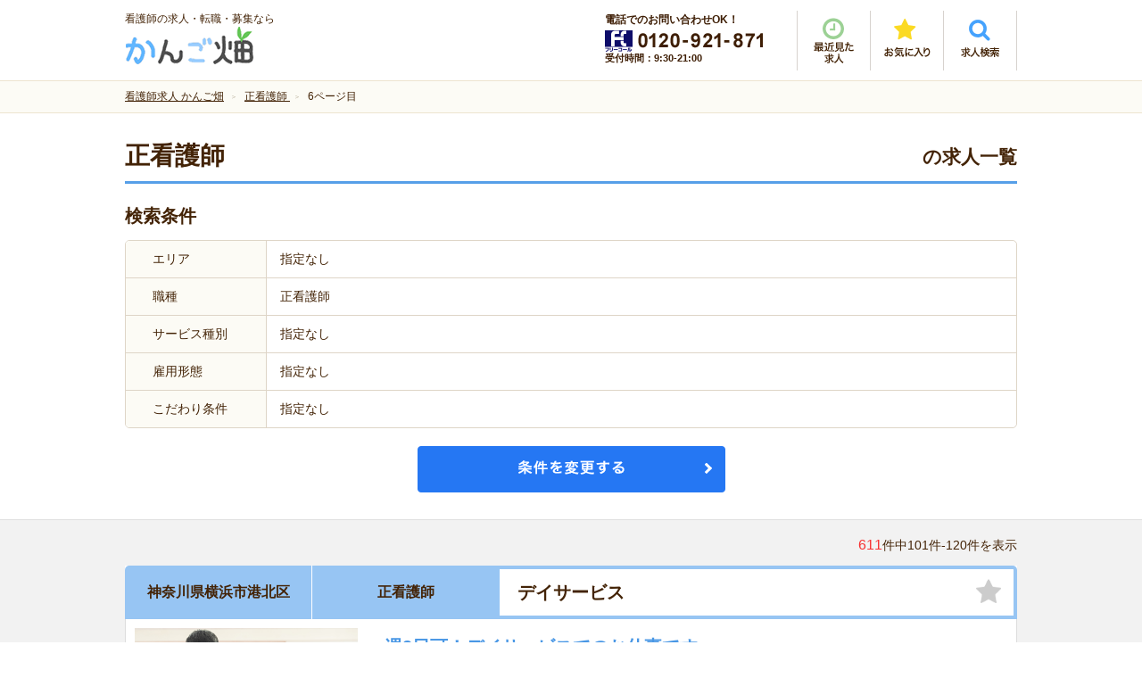

--- FILE ---
content_type: text/html; charset=UTF-8
request_url: https://kangobatake.jp/search/job_category/seikangoshi/page/6
body_size: 197683
content:
<!DOCTYPE html>
<html lang="ja" class="noJS">

<head>
<!-- Google Tag Manager -->
<script>(function(w,d,s,l,i){w[l]=w[l]||[];w[l].push({'gtm.start':
new Date().getTime(),event:'gtm.js'});var f=d.getElementsByTagName(s)[0],
j=d.createElement(s),dl=l!='dataLayer'?'&l='+l:'';j.async=true;j.src=
'https://www.googletagmanager.com/gtm.js?id='+i+dl;f.parentNode.insertBefore(j,f);
})(window,document,'script','dataLayer','GTM-PJB4VMX');</script>
<!-- End Google Tag Manager -->

<meta charset="utf-8">
<meta name="Description" content="正看護師のおすすめ看護師求人を紹介　6ページ目。全国の看護師求人から検索できます。かんご畑は厚生労働大臣認可の看護師就職支援センター。ブランクありOK・家近・週３日・高時給など希望にピッタリの看護師求人が見つかります。">
<meta http-equiv="X-UA-Compatible" content="IE=edge,chrome=1">
<meta name="viewport" content="width=device-width, initial-scale=1, minimum-scale=1.0, maximum-scale=10.0, user-scalable=yes">

<!-- <meta property="fb:app_id" content="アプリID"> -->
<meta property="og:url"           content="https://kangobatake.jp/search/job_category/seikangoshi/page/6">
<meta property="og:type"          content="website">
<meta property="og:title"         content="正看護師の看護師求人　6ページ目｜看護師求人専門サイト かんご畑">
<meta property="og:description"   content="正看護師のおすすめ看護師求人を紹介　6ページ目。全国の看護師求人から検索できます。かんご畑は厚生労働大臣認可の看護師就職支援センター。ブランクありOK・家近・週３日・高時給など希望にピッタリの看護師求人が見つかります。">
<meta property="og:image"         content="https://kangobatake.jp/files/jobs/img/image_master_834.jpg">
<meta property="og:site_name" content="看護師求人専門サイト かんご畑" />
<meta name="format-detection" content="telephone=no">
<meta name="robots" content="index,follow" />

<link rel="canonical" href="https://kangobatake.jp/search/job_category/seikangoshi/page/6" />
<link rel="shortcut icon" href="/favicon.ico">
<link rel="stylesheet" type="text/css" href="/files/css/common/import.css" media="all">
<link rel="stylesheet" type="text/css" href="/files/js/bxSlider/jquery.bxslider.css" media="screen">
<link rel="stylesheet" type="text/css" href="/files/js/colorbox/colorbox.css" media="screen">

<link rel="prev" href="https://kangobatake.jp/search/job_category/seikangoshi/page/5" /><link rel="next" href="https://kangobatake.jp/search/job_category/seikangoshi/page/7" />
<!--[if IE 9]><link rel="stylesheet" href="/files/css/common/ie9.css" media="all"><![endif]-->

<title>正看護師の看護師求人　6ページ目｜看護師求人専門サイト かんご畑</title>

<script src="/files/js/jquery.js"></script>
<script src="/files/js/common.js"></script>
<!--[if lt IE 9]><script src="/files/js/html5_ie.js"></script><![endif]-->
<!--[if (gte IE 6)&(lte IE 8)]><script src="/files/js/selectivizr-min.js"></script><![endif]-->

<script src="/files/js/jquery.carouFredSel-6.2.1-packed.js"></script>
<script src="/files/js/jquery.biggerlink.js"></script>
<script src="/files/js/bxSlider/jquery.bxslider.js"></script>
<script src="/files/js/colorbox/jquery.colorbox.js"></script>

<script src="/files/js/inflowRoute.js"></script>

<link href="/favicon.ico" type="image/x-icon" rel="icon"/><link href="/favicon.ico" type="image/x-icon" rel="shortcut icon"/><link rel="stylesheet" type="text/css" href="/files/css/search.css"/><script type="text/javascript" src="/files/js/jquery.cookie.js"></script><script type="text/javascript" src="/files/js/search.js"></script>
</head>

<body>
<!-- Google Tag Manager (noscript) -->
<noscript><iframe src="https://www.googletagmanager.com/ns.html?id=GTM-PJB4VMX"
height="0" width="0" style="display:none;visibility:hidden"></iframe></noscript>
<!-- End Google Tag Manager (noscript) -->
<div id="container">

<!--
-->
<div id="header">

	<p id="siteID"><span>看護師の求人・転職・募集なら</span><a href="/"><img src="/files/img/common/logo_01.png" alt="かんご畑"></a></p>

	<div id="hdrRight">
		<div class="hdrContact">
			<p class="mgb5">電話でのお問い合わせOK！</p>
			<p><img src="/files/img/common/header_tel.png" alt="フリーコール0120-921-871"></p>
			<p>受付時間：9:30-21:00</p>
		</div>

		<ul class="hdrNav">
			<li class="history"><a href="/history.php"><img src="/files/img/common/btn_history.png" alt="最近見た求人"></a></li>
			<li class="favorite"><a href="/favorite.php"><img src="/files/img/common/btn_favorite.png" alt="お気に入り"></a></li>
			<li class="search"><p class="spNone"><a href="#hdrSearch" class="lightbox2"><img src="/files/img/common/btn_search.png" alt="求人検索"></a></p><!--
			--><p class="pcNone"><a href="#spMenu" class="lightbox2"><img src="/files/img/common/btn_search.png" alt="求人検索"></a></p></li>
		</ul>
	</div>

	<div id="pcSearch">
		<div id="hdrSearch">
		<form action="/search/" method="get" id="searchForm00" name="searchForm00">
			<div class="termSec">
				<h3 class="layerTitle">求人検索</h3>
				<div class="areaSelectBox">
					<div class="areaSelect">
										<select name="data[Jobs][pref]" class="prefSelect" id="JobsPref">
<option value="">都道府県</option><option value="1">北海道</option><option value="2">青森県</option><option value="3">岩手県</option><option value="4">宮城県</option><option value="5">秋田県</option><option value="6">山形県</option><option value="7">福島県</option><option value="8">茨城県</option><option value="9">栃木県</option><option value="10">群馬県</option><option value="11">埼玉県</option><option value="12">千葉県</option><option value="13">東京都</option><option value="14">神奈川県</option><option value="15">新潟県</option><option value="16">富山県</option><option value="17">石川県</option><option value="18">福井県</option><option value="19">山梨県</option><option value="20">長野県</option><option value="21">岐阜県</option><option value="22">静岡県</option><option value="23">愛知県</option><option value="24">三重県</option><option value="25">滋賀県</option><option value="26">京都府</option><option value="27">大阪府</option><option value="28">兵庫県</option><option value="29">奈良県</option><option value="30">和歌山県</option><option value="31">鳥取県</option><option value="32">島根県</option><option value="33">岡山県</option><option value="34">広島県</option><option value="35">山口県</option><option value="36">徳島県</option><option value="37">香川県</option><option value="38">愛媛県</option><option value="39">高知県</option><option value="40">福岡県</option><option value="41">佐賀県</option><option value="42">長崎県</option><option value="43">熊本県</option><option value="44">大分県</option><option value="45">宮崎県</option><option value="46">鹿児島県</option><option value="47">沖縄県</option>					</select>
					</div>
					<div class="cityCheck">
						<div class="citySelect">
						</div>
					</div>
				</div>
			</div>

			<div class="termBox">
				<h4>職種<span>を閉じる</span><span class="cbList">└ </span></h4>
				<ul class="cbxList01">
<li><label><input type="checkbox" name="data[Jobs][job_category][]" value="21" checked="checked"></label><a href="/search/job_category/seikangoshi">正看護師</a></li><li><label><input type="checkbox" name="data[Jobs][job_category][]" value="22"></label><a href="/search/job_category/junkangoshi">准看護師</a></li><li><label><input type="checkbox" name="data[Jobs][job_category][]" value="15"></label><a href="/search/job_category/sonota">その他</a></li>				</ul>
				<h4>サービス種別<span>を閉じる</span><span class="cbList">└ </span></h4>
				<ul class="cbxList01">
<li><label><input type="checkbox" name="data[Jobs][service_type][]" value="1"></label><a href="/search/service_type/tokuyo">特別養護老人ホーム</a></li><li><label><input type="checkbox" name="data[Jobs][service_type][]" value="2"></label><a href="/search/service_type/roken">介護老人保健施設</a></li><li><label><input type="checkbox" name="data[Jobs][service_type][]" value="3"></label><a href="/search/service_type/ryoyo">介護療養型医療施設</a></li><li><label><input type="checkbox" name="data[Jobs][service_type][]" value="4"></label><a href="/search/service_type/yuryo">有料老人ホーム</a></li><li><label><input type="checkbox" name="data[Jobs][service_type][]" value="5"></label><a href="/search/service_type/day">デイサービス</a></li><li><label><input type="checkbox" name="data[Jobs][service_type][]" value="6"></label><a href="/search/service_type/grouphome">グループホーム</a></li><li><label><input type="checkbox" name="data[Jobs][service_type][]" value="7"></label><a href="/search/service_type/homonkaigo">訪問介護事業所</a></li><li><label><input type="checkbox" name="data[Jobs][service_type][]" value="8"></label><a href="/search/service_type/byoin">病院</a></li><li><label><input type="checkbox" name="data[Jobs][service_type][]" value="9"></label><a href="/search/service_type/shogaisha">障がい者施設</a></li><li><label><input type="checkbox" name="data[Jobs][service_type][]" value="10"></label><a href="/search/service_type/sakoju">サービス付き高齢者向け住宅</a></li><li><label><input type="checkbox" name="data[Jobs][service_type][]" value="11"></label><a href="/search/service_type/shokibo">小規模多機能</a></li><li><label><input type="checkbox" name="data[Jobs][service_type][]" value="32"></label><a href="/search/service_type/hoikujo">保育所</a></li><li><label><input type="checkbox" name="data[Jobs][service_type][]" value="33"></label><a href="/search/service_type/clinic">クリニック</a></li><li><label><input type="checkbox" name="data[Jobs][service_type][]" value="19"></label><a href="/search/service_type/sonota">その他</a></li>				</ul>
				<h4>雇用形態<span>を閉じる</span><span class="cbList">└ </span></h4>
				<ul class="cbxList01">
<li><label><input type="checkbox" name="data[Jobs][employment_status][]" value="1"></label><a href="/search/employment_status/seishain">正社員</a></li><li><label><input type="checkbox" name="data[Jobs][employment_status][]" value="2"></label><a href="/search/employment_status/keiyaku">契約社員</a></li><li><label><input type="checkbox" name="data[Jobs][employment_status][]" value="3"></label><a href="/search/employment_status/hakenpart">派遣・パート</a></li><li><label><input type="checkbox" name="data[Jobs][employment_status][]" value="5"></label><a href="/search/employment_status/shokaiyotei">紹介予定派遣</a></li>				</ul>
				<h4>こだわり条件<span>を閉じる</span><span class="cbList">└ </span></h4>
				<ul class="cbxList01">
<li><label><input type="checkbox" name="data[Jobs][recommend][]" value="8"></label><a href="/search/recommend/mikeiken">未経験OK</a></li><li><label><input type="checkbox" name="data[Jobs][recommend][]" value="10"></label><a href="/search/recommend/blank">ブランク復帰歓迎</a></li><li><label><input type="checkbox" name="data[Jobs][recommend][]" value="12"></label><a href="/search/recommend/nikkin">日勤のみ</a></li><li><label><input type="checkbox" name="data[Jobs][recommend][]" value="13"></label><a href="/search/recommend/yakin">夜勤専従</a></li><li><label><input type="checkbox" name="data[Jobs][recommend][]" value="5"></label><a href="/search/recommend/shu34OK">週3～4日OK</a></li><li><label><input type="checkbox" name="data[Jobs][recommend][]" value="6"></label><a href="/search/recommend/tanjikan">短時間（扶養内）</a></li><li><label><input type="checkbox" name="data[Jobs][recommend][]" value="7"></label><a href="/search/recommend/nichiyo">日曜休み</a></li><li><label><input type="checkbox" name="data[Jobs][recommend][]" value="11"></label><a href="/search/recommend/kotsuhi">交通費支給</a></li><li><label><input type="checkbox" name="data[Jobs][recommend][]" value="14"></label><a href="/search/recommend/hoken">各種保険完備</a></li><li><label><input type="checkbox" name="data[Jobs][recommend][]" value="4"></label><a href="/search/recommend/shubarai">給与日払いOK</a></li><li><label><input type="checkbox" name="data[Jobs][recommend][]" value="1"></label><a href="/search/recommend/mycar">マイカー通勤OK</a></li><li><label><input type="checkbox" name="data[Jobs][recommend][]" value="2"></label><a href="/search/recommend/ekichika">駅近</a></li>				</ul>
			</div>
			<ul class="btnUnit01">
				<li><a href="javascript:void(0);" onclick="sendSearch01();"><img width="345" height="61" src="/files/img/top/btn_search_01.png" alt="検索する" class="spNone"><img src="/files/img/top/btn_search_01_sp.png" alt="" class="pcNone"></a></li>
			</ul>
		</form>
		</div>
	</div>
<script type="text/javascript">
	function sendSearch01(){
		var frm = document.getElementById("searchForm00");
		frm.action = '/search/';
		frm.target = '_self';
		frm.submit();
		return false;
	}
</script>
	<nav id="layerMenu">

		<div id="spMenu" class="layerMenuInner">
		<form action="/search/" method="get" id="searchForm00sp" name="searchForm00sp">
			<div class="termSec">
				<h3 class="layerTitle">求人検索</h3>
				<div class="areaSelectBox">
					<div class="areaSelect">
						<select class="prefSelect" name="data[Jobs][pref]">
<option value="">都道府県</option><option value="1">北海道</option><option value="2">青森県</option><option value="3">岩手県</option><option value="4">宮城県</option><option value="5">秋田県</option><option value="6">山形県</option><option value="7">福島県</option><option value="8">茨城県</option><option value="9">栃木県</option><option value="10">群馬県</option><option value="11">埼玉県</option><option value="12">千葉県</option><option value="13">東京都</option><option value="14">神奈川県</option><option value="15">新潟県</option><option value="16">富山県</option><option value="17">石川県</option><option value="18">福井県</option><option value="19">山梨県</option><option value="20">長野県</option><option value="21">岐阜県</option><option value="22">静岡県</option><option value="23">愛知県</option><option value="24">三重県</option><option value="25">滋賀県</option><option value="26">京都府</option><option value="27">大阪府</option><option value="28">兵庫県</option><option value="29">奈良県</option><option value="30">和歌山県</option><option value="31">鳥取県</option><option value="32">島根県</option><option value="33">岡山県</option><option value="34">広島県</option><option value="35">山口県</option><option value="36">徳島県</option><option value="37">香川県</option><option value="38">愛媛県</option><option value="39">高知県</option><option value="40">福岡県</option><option value="41">佐賀県</option><option value="42">長崎県</option><option value="43">熊本県</option><option value="44">大分県</option><option value="45">宮崎県</option><option value="46">鹿児島県</option><option value="47">沖縄県</option>						</select>
					</div>
					<div class="cityCheck termBox spCitySelect">
						<h4>市区町村<span>を閉じる</span><span class="cbList">└ </span></h4>
						<div class="citySelect">
						</div>
					</div>
				</div>

				<div class="termBox">
					<h4>職種<span>を閉じる</span><span class="cbList">└ </span></h4>
					<ul class="cbxList01">
<li><label><input type="checkbox" name="data[Jobs][job_category][]" value="21" checked="checked"></label><a href="/search/job_category/seikangoshi">正看護師</a></li><li><label><input type="checkbox" name="data[Jobs][job_category][]" value="22"></label><a href="/search/job_category/junkangoshi">准看護師</a></li><li><label><input type="checkbox" name="data[Jobs][job_category][]" value="15"></label><a href="/search/job_category/sonota">その他</a></li>					</ul>
					<h4>サービス種別<span>を閉じる</span><span class="cbList">└ </span></h4>
					<ul class="cbxList01">
<li><label><input type="checkbox" name="data[Jobs][service_type][]" value="1"></label><a href="/search/service_type/tokuyo">特別養護老人ホーム</a></li><li><label><input type="checkbox" name="data[Jobs][service_type][]" value="2"></label><a href="/search/service_type/roken">介護老人保健施設</a></li><li><label><input type="checkbox" name="data[Jobs][service_type][]" value="3"></label><a href="/search/service_type/ryoyo">介護療養型医療施設</a></li><li><label><input type="checkbox" name="data[Jobs][service_type][]" value="4"></label><a href="/search/service_type/yuryo">有料老人ホーム</a></li><li><label><input type="checkbox" name="data[Jobs][service_type][]" value="5"></label><a href="/search/service_type/day">デイサービス</a></li><li><label><input type="checkbox" name="data[Jobs][service_type][]" value="6"></label><a href="/search/service_type/grouphome">グループホーム</a></li><li><label><input type="checkbox" name="data[Jobs][service_type][]" value="7"></label><a href="/search/service_type/homonkaigo">訪問介護事業所</a></li><li><label><input type="checkbox" name="data[Jobs][service_type][]" value="8"></label><a href="/search/service_type/byoin">病院</a></li><li><label><input type="checkbox" name="data[Jobs][service_type][]" value="9"></label><a href="/search/service_type/shogaisha">障がい者施設</a></li><li><label><input type="checkbox" name="data[Jobs][service_type][]" value="10"></label><a href="/search/service_type/sakoju">サービス付き高齢者向け住宅</a></li><li><label><input type="checkbox" name="data[Jobs][service_type][]" value="11"></label><a href="/search/service_type/shokibo">小規模多機能</a></li><li><label><input type="checkbox" name="data[Jobs][service_type][]" value="32"></label><a href="/search/service_type/hoikujo">保育所</a></li><li><label><input type="checkbox" name="data[Jobs][service_type][]" value="33"></label><a href="/search/service_type/clinic">クリニック</a></li><li><label><input type="checkbox" name="data[Jobs][service_type][]" value="19"></label><a href="/search/service_type/sonota">その他</a></li>					</ul>
					<h4>雇用形態<span>を閉じる</span><span class="cbList">└ </span></h4>
					<ul class="cbxList01">
<li><label><input type="checkbox" name="data[Jobs][employment_status][]" value="1"></label><a href="/search/employment_status/seishain">正社員</a></li><li><label><input type="checkbox" name="data[Jobs][employment_status][]" value="2"></label><a href="/search/employment_status/keiyaku">契約社員</a></li><li><label><input type="checkbox" name="data[Jobs][employment_status][]" value="3"></label><a href="/search/employment_status/hakenpart">派遣・パート</a></li><li><label><input type="checkbox" name="data[Jobs][employment_status][]" value="5"></label><a href="/search/employment_status/shokaiyotei">紹介予定派遣</a></li>					</ul>
					<h4>こだわり条件<span>を閉じる</span><span class="cbList">└ </span></h4>
					<ul class="cbxList01">
<li><label><input type="checkbox" name="data[Jobs][recommend][]" value="8"></label><a href="/search/recommend/mikeiken">未経験OK</a></li><li><label><input type="checkbox" name="data[Jobs][recommend][]" value="10"></label><a href="/search/recommend/blank">ブランク復帰歓迎</a></li><li><label><input type="checkbox" name="data[Jobs][recommend][]" value="12"></label><a href="/search/recommend/nikkin">日勤のみ</a></li><li><label><input type="checkbox" name="data[Jobs][recommend][]" value="13"></label><a href="/search/recommend/yakin">夜勤専従</a></li><li><label><input type="checkbox" name="data[Jobs][recommend][]" value="5"></label><a href="/search/recommend/shu34OK">週3～4日OK</a></li><li><label><input type="checkbox" name="data[Jobs][recommend][]" value="6"></label><a href="/search/recommend/tanjikan">短時間（扶養内）</a></li><li><label><input type="checkbox" name="data[Jobs][recommend][]" value="7"></label><a href="/search/recommend/nichiyo">日曜休み</a></li><li><label><input type="checkbox" name="data[Jobs][recommend][]" value="11"></label><a href="/search/recommend/kotsuhi">交通費支給</a></li><li><label><input type="checkbox" name="data[Jobs][recommend][]" value="14"></label><a href="/search/recommend/hoken">各種保険完備</a></li><li><label><input type="checkbox" name="data[Jobs][recommend][]" value="4"></label><a href="/search/recommend/shubarai">給与日払いOK</a></li><li><label><input type="checkbox" name="data[Jobs][recommend][]" value="1"></label><a href="/search/recommend/mycar">マイカー通勤OK</a></li><li><label><input type="checkbox" name="data[Jobs][recommend][]" value="2"></label><a href="/search/recommend/ekichika">駅近</a></li>					</ul>
				</div>

				<ul class="btnUnit01">
					<li><a href="javascript:void(0);" onclick="sendSearch01sp();"><img width="345" height="61" src="/files/img/top/btn_search_01.png" alt="検索する" class="spNone"><img src="/files/img/top/btn_search_01_sp.png" alt="" class="pcNone"></a></li>
					<li><img src="/files/img/common/btn_menu_close.png" alt="" id="closeMenu"></li>
				</ul>
			</div>
		</form>
		</div>
	</nav>
<script type="text/javascript">
	function sendSearch01sp(){
		var frm = document.getElementById("searchForm00sp");
		frm.action = '/search/';
		frm.target = '_self';
		frm.submit();
		return false;
	}
</script>
</div><!-- /header -->

<div style="display: none;">
<div id="city">
	<div id="pref13">
		<p class="allArea"><label><input name="data[Jobs][city][]" value="99999" type="checkbox">全域</label></p>
		<ul class="prefSrchList">
		<li>
			<label><input type="checkbox" value="3001" name="data[Jobs][city][]">東京２３区</label>
			<ul>
			<li><label><input type="checkbox" value="11" name="data[Jobs][city][]">千代田区</label></li>
			<li><label><input type="checkbox" value="5" name="data[Jobs][city][]">中央区</label></li>
			<li><label><input type="checkbox" value="41" name="data[Jobs][city][]">港区</label></li>
			<li><label><input type="checkbox" value="26" name="data[Jobs][city][]">新宿区</label></li>
			<li><label><input type="checkbox" value="25" name="data[Jobs][city][]">文京区</label></li>
			<li><label><input type="checkbox" value="12" name="data[Jobs][city][]">台東区</label></li>
			<li><label><input type="checkbox" value="16" name="data[Jobs][city][]">墨田区</label></li>
			<li><label><input type="checkbox" value="38" name="data[Jobs][city][]">江東区</label></li>
			<li><label><input type="checkbox" value="13" name="data[Jobs][city][]">品川区</label></li>
			<li><label><input type="checkbox" value="44" name="data[Jobs][city][]">目黒区</label></li>
			<li><label><input type="checkbox" value="19" name="data[Jobs][city][]">大田区</label></li>
			<li><label><input type="checkbox" value="4" name="data[Jobs][city][]">世田谷区</label></li>
			<li><label><input type="checkbox" value="40" name="data[Jobs][city][]">渋谷区</label></li>
			<li><label><input type="checkbox" value="6" name="data[Jobs][city][]">中野区</label></li>
			<li><label><input type="checkbox" value="30" name="data[Jobs][city][]">杉並区</label></li>
			<li><label><input type="checkbox" value="59" name="data[Jobs][city][]">豊島区</label></li>
			<li><label><input type="checkbox" value="10" name="data[Jobs][city][]">北区</label></li>
			<li><label><input type="checkbox" value="51" name="data[Jobs][city][]">荒川区</label></li>
			<li><label><input type="checkbox" value="34" name="data[Jobs][city][]">板橋区</label></li>
			<li><label><input type="checkbox" value="49" name="data[Jobs][city][]">練馬区</label></li>
			<li><label><input type="checkbox" value="60" name="data[Jobs][city][]">足立区</label></li>
			<li><label><input type="checkbox" value="52" name="data[Jobs][city][]">葛飾区</label></li>
			<li><label><input type="checkbox" value="37" name="data[Jobs][city][]">江戸川区</label></li>
			</ul>
		</li>
		<li><label><input type="checkbox" value="29" name="data[Jobs][city][]">昭島市</label></li>
		<li><label><input type="checkbox" value="1" name="data[Jobs][city][]">あきる野市</label></li>
		<li><label><input type="checkbox" value="47" name="data[Jobs][city][]">稲城市</label></li>
		<li><label><input type="checkbox" value="62" name="data[Jobs][city][]">青梅市</label></li>
		<li><label><input type="checkbox" value="39" name="data[Jobs][city][]">清瀬市</label></li>
		<li><label><input type="checkbox" value="15" name="data[Jobs][city][]">国立市</label></li>
		<li><label><input type="checkbox" value="22" name="data[Jobs][city][]">小金井市</label></li>
		<li><label><input type="checkbox" value="14" name="data[Jobs][city][]">国分寺市</label></li>
		<li><label><input type="checkbox" value="20" name="data[Jobs][city][]">小平市</label></li>
		<li><label><input type="checkbox" value="42" name="data[Jobs][city][]">狛江市</label></li>
		<li><label><input type="checkbox" value="48" name="data[Jobs][city][]">立川市</label></li>
		<li><label><input type="checkbox" value="17" name="data[Jobs][city][]">多摩市</label></li>
		<li><label><input type="checkbox" value="58" name="data[Jobs][city][]">調布市</label></li>
		<li><label><input type="checkbox" value="57" name="data[Jobs][city][]">西東京市</label></li>
		<li><label><input type="checkbox" value="8" name="data[Jobs][city][]">八王子市</label></li>
		<li><label><input type="checkbox" value="50" name="data[Jobs][city][]">羽村市</label></li>
		<li><label><input type="checkbox" value="31" name="data[Jobs][city][]">東久留米市</label></li>
		<li><label><input type="checkbox" value="33" name="data[Jobs][city][]">東村山市</label></li>
		<li><label><input type="checkbox" value="32" name="data[Jobs][city][]">東大和市</label></li>
		<li><label><input type="checkbox" value="28" name="data[Jobs][city][]">日野市</label></li>
		<li><label><input type="checkbox" value="23" name="data[Jobs][city][]">府中市</label></li>
		<li><label><input type="checkbox" value="46" name="data[Jobs][city][]">福生市</label></li>
		<li><label><input type="checkbox" value="43" name="data[Jobs][city][]">町田市</label></li>
		<li><label><input type="checkbox" value="3" name="data[Jobs][city][]">三鷹市</label></li>
		<li><label><input type="checkbox" value="36" name="data[Jobs][city][]">武蔵野市</label></li>
		<li><label><input type="checkbox" value="35" name="data[Jobs][city][]">武蔵村山市</label></li>
		<li><label><input type="checkbox" value="100000" name="data[Jobs][city][]">その他</label></li>
		</ul>
	</div>

	<div id="pref27">
		<p class="allArea"><label><input name="data[Jobs][city][]" value="99999" type="checkbox">全域</label></p>
		<ul class="prefSrchList">
		<li>
			<label><input name="data[Jobs][city][]" value="4001" type="checkbox">大阪市全域</label>
			<ul>
				<li><label><input name="data[Jobs][city][]" value="654" type="checkbox">都島区</label></li>
				<li><label><input name="data[Jobs][city][]" value="650" type="checkbox">福島区</label></li>
				<li><label><input name="data[Jobs][city][]" value="645" type="checkbox">此花区</label></li>
				<li><label><input name="data[Jobs][city][]" value="651" type="checkbox">西区</label></li>
				<li><label><input name="data[Jobs][city][]" value="648" type="checkbox">港区</label></li>
				<li><label><input name="data[Jobs][city][]" value="638" type="checkbox">大正区</label></li>
				<li><label><input name="data[Jobs][city][]" value="639" type="checkbox">天王寺区</label></li>
				<li><label><input name="data[Jobs][city][]" value="646" type="checkbox">浪速区</label></li>
				<li><label><input name="data[Jobs][city][]" value="653" type="checkbox">西淀川区</label></li>
				<li><label><input name="data[Jobs][city][]" value="644" type="checkbox">東淀川区</label></li>
				<li><label><input name="data[Jobs][city][]" value="643" type="checkbox">東成区</label></li>
				<li><label><input name="data[Jobs][city][]" value="649" type="checkbox">生野区</label></li>
				<li><label><input name="data[Jobs][city][]" value="641" type="checkbox">旭区</label></li>
				<li><label><input name="data[Jobs][city][]" value="637" type="checkbox">城東区</label></li>
				<li><label><input name="data[Jobs][city][]" value="655" type="checkbox">阿倍野区</label></li>
				<li><label><input name="data[Jobs][city][]" value="635" type="checkbox">住吉区</label></li>
				<li><label><input name="data[Jobs][city][]" value="642" type="checkbox">東住吉区</label></li>
				<li><label><input name="data[Jobs][city][]" value="652" type="checkbox">西成区</label></li>
				<li><label><input name="data[Jobs][city][]" value="647" type="checkbox">淀川区</label></li>
				<li><label><input name="data[Jobs][city][]" value="656" type="checkbox">鶴見区</label></li>
				<li><label><input name="data[Jobs][city][]" value="634" type="checkbox">住之江区</label></li>
				<li><label><input name="data[Jobs][city][]" value="640" type="checkbox">平野区</label></li>
				<li><label><input name="data[Jobs][city][]" value="636" type="checkbox">北区</label></li>
				<li><label><input name="data[Jobs][city][]" value="633" type="checkbox">中央区</label></li>
			</ul>
		</li>
		<li>
			<label><input name="data[Jobs][city][]" value="4002" type="checkbox">堺市全域</label>
			<ul>
				<li><label><input name="data[Jobs][city][]" value="628" type="checkbox">堺区</label></li>
				<li><label><input name="data[Jobs][city][]" value="625" type="checkbox">中区</label></li>
				<li><label><input name="data[Jobs][city][]" value="629" type="checkbox">東区</label></li>
				<li><label><input name="data[Jobs][city][]" value="631" type="checkbox">西区</label></li>
				<li><label><input name="data[Jobs][city][]" value="627" type="checkbox">南区</label></li>
				<li><label><input name="data[Jobs][city][]" value="626" type="checkbox">北区</label></li>
				<li><label><input name="data[Jobs][city][]" value="630" type="checkbox">美原区</label></li>

			</ul>
		</li>
		<li><label><input name="data[Jobs][city][]" value="667" type="checkbox">池田市</label></li>
		<li><label><input name="data[Jobs][city][]" value="676" type="checkbox">箕面市</label></li>
		<li><label><input name="data[Jobs][city][]" value="680" type="checkbox">豊中市</label></li>
		<li><label><input name="data[Jobs][city][]" value="678" type="checkbox">茨木市</label></li>
		<li><label><input name="data[Jobs][city][]" value="686" type="checkbox">高槻市</label></li>
		<li><label><input name="data[Jobs][city][]" value="662" type="checkbox">摂津市</label></li>
		<li><label><input name="data[Jobs][city][]" value="622" type="checkbox">吹田市</label></li>
		<li><label><input name="data[Jobs][city][]" value="665" type="checkbox">枚方市</label></li>
		<li><label><input name="data[Jobs][city][]" value="617" type="checkbox">交野市</label></li>
		<li><label><input name="data[Jobs][city][]" value="660" type="checkbox">寝屋川市</label></li>
		<li><label><input name="data[Jobs][city][]" value="658" type="checkbox">守口市</label></li>
		<li><label><input name="data[Jobs][city][]" value="684" type="checkbox">門真市</label></li>
		<li><label><input name="data[Jobs][city][]" value="624" type="checkbox">四條畷市</label></li>
		<li><label><input name="data[Jobs][city][]" value="632" type="checkbox">大東市</label></li>
		<li><label><input name="data[Jobs][city][]" value="663" type="checkbox">東大阪市</label></li>
		<li><label><input name="data[Jobs][city][]" value="618" type="checkbox">八尾市</label></li>
		<li><label><input name="data[Jobs][city][]" value="666" type="checkbox">柏原市</label></li>
		<li><label><input name="data[Jobs][city][]" value="623" type="checkbox">和泉市</label></li>
		<li><label><input name="data[Jobs][city][]" value="687" type="checkbox">高石市</label></li>
		<li><label><input name="data[Jobs][city][]" value="675" type="checkbox">泉大津市</label></li>
		<li><label><input name="data[Jobs][city][]" value="661" type="checkbox">岸和田市</label></li>
		<li><label><input name="data[Jobs][city][]" value="683" type="checkbox">貝塚市</label></li>
		<li><label><input name="data[Jobs][city][]" value="669" type="checkbox">泉佐野市</label></li>
		<li><label><input name="data[Jobs][city][]" value="671" type="checkbox">泉南市</label></li>
		<li><label><input name="data[Jobs][city][]" value="685" type="checkbox">阪南市</label></li>
		<li><label><input name="data[Jobs][city][]" value="664" type="checkbox">松原市</label></li>
		<li><label><input name="data[Jobs][city][]" value="677" type="checkbox">羽曳野市</label></li>
		<li><label><input name="data[Jobs][city][]" value="679" type="checkbox">藤井寺市</label></li>
		<li><label><input name="data[Jobs][city][]" value="659" type="checkbox">富田林市</label></li>
		<li><label><input name="data[Jobs][city][]" value="657" type="checkbox">大阪狭山市</label></li>
		<li><label><input name="data[Jobs][city][]" value="668" type="checkbox">河内長野市</label></li>
		<li><label><input name="data[Jobs][city][]" value="100000" type="checkbox">その他</label></li>
		</ul>
	</div>

	<div id="pref14">
		<p class="allArea"><label><input name="data[Jobs][city][]" value="99999" type="checkbox">全域</label></p>
		<ul class="prefSrchList">
		<li>
			<label><input name="data[Jobs][city][]" value="5001" type="checkbox">横浜市全域</label>
			<ul>
				<li><label><input name="data[Jobs][city][]" value="235" type="checkbox">西区</label></li>
				<li><label><input name="data[Jobs][city][]" value="222" type="checkbox">中区</label></li>
				<li><label><input name="data[Jobs][city][]" value="230" type="checkbox">南区</label></li>
				<li><label><input name="data[Jobs][city][]" value="232" type="checkbox">磯子区</label></li>
				<li><label><input name="data[Jobs][city][]" value="237" type="checkbox">金沢区</label></li>
				<li><label><input name="data[Jobs][city][]" value="227" type="checkbox">栄区</label></li>
				<li><label><input name="data[Jobs][city][]" value="230" type="checkbox">港南区</label></li>
				<li><label><input name="data[Jobs][city][]" value="225" type="checkbox">戸塚区</label></li>
				<li><label><input name="data[Jobs][city][]" value="228" type="checkbox">泉区</label></li>
				<li><label><input name="data[Jobs][city][]" value="223" type="checkbox">保土ケ谷区</label></li>
				<li><label><input name="data[Jobs][city][]" value="226" type="checkbox">旭区</label></li>
				<li><label><input name="data[Jobs][city][]" value="231" type="checkbox">瀬谷区</label></li>
				<li><label><input name="data[Jobs][city][]" value="233" type="checkbox">神奈川区</label></li>
				<li><label><input name="data[Jobs][city][]" value="239" type="checkbox">鶴見区</label></li>
				<li><label><input name="data[Jobs][city][]" value="229" type="checkbox">港北区</label></li>
				<li><label><input name="data[Jobs][city][]" value="236" type="checkbox">都筑区</label></li>
				<li><label><input name="data[Jobs][city][]" value="234" type="checkbox">緑区</label></li>
				<li><label><input name="data[Jobs][city][]" value="238" type="checkbox">青葉区</label></li>
			</ul>
		</li>
		<li>
			<label><input name="data[Jobs][city][]" value="5002" type="checkbox">川崎市内全域</label>
			<ul>
				<li><label><input name="data[Jobs][city][]" value="214" type="checkbox">川崎区</label></li>
				<li><label><input name="data[Jobs][city][]" value="215" type="checkbox">幸区</label></li>
				<li><label><input name="data[Jobs][city][]" value="211" type="checkbox">中原区</label></li>
				<li><label><input name="data[Jobs][city][]" value="216" type="checkbox">高津区</label></li>
				<li><label><input name="data[Jobs][city][]" value="213" type="checkbox">宮前区</label></li>
				<li><label><input name="data[Jobs][city][]" value="217" type="checkbox">麻生区</label></li>
				<li><label><input name="data[Jobs][city][]" value="212" type="checkbox">多摩区</label></li>
			</ul>
		</li>
		<li class="w100per">
			<label><input name="data[Jobs][city][]" value="5003" type="checkbox">相模原市全域</label>
			<ul>
				<li><label><input name="data[Jobs][city][]" value="243" type="checkbox">中央区</label></li>
				<li><label><input name="data[Jobs][city][]" value="244" type="checkbox">南区</label></li>
				<li><label><input name="data[Jobs][city][]" value="245" type="checkbox">緑区</label></li>
			</ul>
		</li>
		<li><label><input name="data[Jobs][city][]" value="259" type="checkbox">鎌倉市</label></li>
		<li><label><input name="data[Jobs][city][]" value="258" type="checkbox">逗子市</label></li>
		<li><label><input name="data[Jobs][city][]" value="240" type="checkbox">横須賀市</label></li>
		<li><label><input name="data[Jobs][city][]" value="249" type="checkbox">藤沢市</label></li>
		<li><label><input name="data[Jobs][city][]" value="209" type="checkbox">大和市</label></li>
		<li><label><input name="data[Jobs][city][]" value="202" type="checkbox">三浦市</label></li>
		<li><label><input name="data[Jobs][city][]" value="247" type="checkbox">綾瀬市</label></li>
		<li><label><input name="data[Jobs][city][]" value="241" type="checkbox">海老名市</label></li>
		<li><label><input name="data[Jobs][city][]" value="248" type="checkbox">茅ヶ崎市</label></li>
		<li><label><input name="data[Jobs][city][]" value="218" type="checkbox">平塚市</label></li>
		<li><label><input name="data[Jobs][city][]" value="206" type="checkbox">伊勢原市</label></li>
		<li><label><input name="data[Jobs][city][]" value="208" type="checkbox">厚木市</label></li>
		<li><label><input name="data[Jobs][city][]" value="246" type="checkbox">秦野市</label></li>
		<li><label><input name="data[Jobs][city][]" value="210" type="checkbox">小田原市</label></li>
		<li><label><input name="data[Jobs][city][]" value="219" type="checkbox">座間市</label></li>
		<li><label><input name="data[Jobs][city][]" value="207" type="checkbox">南足柄市</label></li>
		<li><label><input name="data[Jobs][city][]" value="100000" type="checkbox">その他</label></li>
		</ul>
	</div>

	<div id="pref12">
		<p class="allArea"><label><input name="data[Jobs][city][]" value="99999" type="checkbox">全域</label></p>
		<ul class="prefSrchList">
		<li>
			<label><input name="data[Jobs][city][]" value="6001" type="checkbox">千葉市全域</label>
			<ul>
				<li><label><input name="data[Jobs][city][]" value="148" type="checkbox">稲毛区</label></li>
				<li><label><input name="data[Jobs][city][]" value="147" type="checkbox">中央区</label></li>
				<li><label><input name="data[Jobs][city][]" value="152" type="checkbox">若葉区</label></li>
				<li><label><input name="data[Jobs][city][]" value="149" type="checkbox">緑区</label></li>
				<li><label><input name="data[Jobs][city][]" value="150" type="checkbox">美浜区</label></li>
				<li><label><input name="data[Jobs][city][]" value="151" type="checkbox">花見川区</label></li>
			</ul>
		</li>
		<li><label><input name="data[Jobs][city][]" value="171" type="checkbox">市原市</label></li>
		<li><label><input name="data[Jobs][city][]" value="142" type="checkbox">佐倉市</label></li>
		<li><label><input name="data[Jobs][city][]" value="183" type="checkbox">習志野市</label></li>
		<li><label><input name="data[Jobs][city][]" value="143" type="checkbox">八千代市</label></li>
		<li><label><input name="data[Jobs][city][]" value="172" type="checkbox">市川市</label></li>
		<li><label><input name="data[Jobs][city][]" value="160" type="checkbox">四街道市</label></li>
		<li><label><input name="data[Jobs][city][]" value="144" type="checkbox">八街市</label></li>
		<li><label><input name="data[Jobs][city][]" value="177" type="checkbox">東金市</label></li>
		<li><label><input name="data[Jobs][city][]" value="184" type="checkbox">船橋市</label></li>
		<li><label><input name="data[Jobs][city][]" value="181" type="checkbox">浦安市</label></li>
		<li><label><input name="data[Jobs][city][]" value="189" type="checkbox">鎌ケ谷市</label></li>
		<li><label><input name="data[Jobs][city][]" value="178" type="checkbox">松戸市</label></li>
		<li><label><input name="data[Jobs][city][]" value="179" type="checkbox">柏市</label></li>
		<li><label><input name="data[Jobs][city][]" value="174" type="checkbox">我孫子市</label></li>
		<li><label><input name="data[Jobs][city][]" value="180" type="checkbox">流山市</label></li>
		<li><label><input name="data[Jobs][city][]" value="187" type="checkbox">野田市</label></li>
		<li><label><input name="data[Jobs][city][]" value="173" type="checkbox">成田市</label></li>
		<li><label><input name="data[Jobs][city][]" value="182" type="checkbox">白井市</label></li>
		<li><label><input name="data[Jobs][city][]" value="158" type="checkbox">印西市</label></li>
		<li><label><input name="data[Jobs][city][]" value="185" type="checkbox">茂原市</label></li>
		<li><label><input name="data[Jobs][city][]" value="145" type="checkbox">勝浦市</label></li>
		<li><label><input name="data[Jobs][city][]" value="167" type="checkbox">山武市</label></li>
		<li><label><input name="data[Jobs][city][]" value="141" type="checkbox">いすみ市</label></li>
		<li><label><input name="data[Jobs][city][]" value="196" type="checkbox">館山市</label></li>
		<li><label><input name="data[Jobs][city][]" value="176" type="checkbox">木更津市</label></li>
		<li><label><input name="data[Jobs][city][]" value="201" type="checkbox">鴨川市</label></li>
		<li><label><input name="data[Jobs][city][]" value="159" type="checkbox">君津市</label></li>
		<li><label><input name="data[Jobs][city][]" value="165" type="checkbox">富津市</label></li>
		<li><label><input name="data[Jobs][city][]" value="186" type="checkbox">袖ケ浦市</label></li>
		<li><label><input name="data[Jobs][city][]" value="153" type="checkbox">南房総市</label></li>
		<li><label><input name="data[Jobs][city][]" value="166" type="checkbox">富里市</label></li>
		<li><label><input name="data[Jobs][city][]" value="197" type="checkbox">香取市</label></li>
		<li><label><input name="data[Jobs][city][]" value="175" type="checkbox">旭市</label></li>
		<li><label><input name="data[Jobs][city][]" value="188" type="checkbox">銚子市</label></li>
		<li><label><input name="data[Jobs][city][]" value="146" type="checkbox">匝瑳市</label></li>
		<li><label><input name="data[Jobs][city][]" value="161" type="checkbox">大網白里市</label></li>
		<li><label><input name="data[Jobs][city][]" value="100000" type="checkbox">その他</label></li>
		</ul>
	</div>

	<div id="pref28">
		<p class="allArea"><label><input name="data[Jobs][city][]" value="99999" type="checkbox">全域</label></p>
		<ul class="prefSrchList">
		<li>
			<label><input name="data[Jobs][city][]" value="7001" type="checkbox">神戸市全域</label>
			<ul>
				<li><label><input name="data[Jobs][city][]" value="721" type="checkbox">東灘区</label></li>
				<li><label><input name="data[Jobs][city][]" value="722" type="checkbox">灘区</label></li>
				<li><label><input name="data[Jobs][city][]" value="717" type="checkbox">中央区</label></li>
				<li><label><input name="data[Jobs][city][]" value="718" type="checkbox">兵庫区</label></li>
				<li><label><input name="data[Jobs][city][]" value="724" type="checkbox">長田区</label></li>
				<li><label><input name="data[Jobs][city][]" value="725" type="checkbox">須磨区</label></li>
				<li><label><input name="data[Jobs][city][]" value="720" type="checkbox">垂水区</label></li>
				<li><label><input name="data[Jobs][city][]" value="723" type="checkbox">西区</label></li>
				<li><label><input name="data[Jobs][city][]" value="719" type="checkbox">北区</label></li>
			</ul>
		</li>
		<li><label><input name="data[Jobs][city][]" value="692" type="checkbox">伊丹市</label></li>
		<li><label><input name="data[Jobs][city][]" value="703" type="checkbox">宝塚市</label></li>
		<li><label><input name="data[Jobs][city][]" value="706" type="checkbox">川西市</label></li>
		<li><label><input name="data[Jobs][city][]" value="690" type="checkbox">三田市</label></li>
		<li><label><input name="data[Jobs][city][]" value="705" type="checkbox">尼崎市</label></li>
		<li><label><input name="data[Jobs][city][]" value="730" type="checkbox">西宮市</label></li>
		<li><label><input name="data[Jobs][city][]" value="729" type="checkbox">芦屋市</label></li>
		<li><label><input name="data[Jobs][city][]" value="731" type="checkbox">西脇市</label></li>
		<li><label><input name="data[Jobs][city][]" value="689" type="checkbox">三木市</label></li>
		<li><label><input name="data[Jobs][city][]" value="704" type="checkbox">小野市</label></li>
		<li><label><input name="data[Jobs][city][]" value="698" type="checkbox">加西市</label></li>
		<li><label><input name="data[Jobs][city][]" value="697" type="checkbox">加東市</label></li>
		<li><label><input name="data[Jobs][city][]" value="709" type="checkbox">明石市</label></li>
		<li><label><input name="data[Jobs][city][]" value="694" type="checkbox">加古川市</label></li>
		<li><label><input name="data[Jobs][city][]" value="736" type="checkbox">高砂市</label></li>
		<li><label><input name="data[Jobs][city][]" value="713" type="checkbox">相生市</label></li>
		<li><label><input name="data[Jobs][city][]" value="688" type="checkbox">たつの市</label></li>
		<li><label><input name="data[Jobs][city][]" value="733" type="checkbox">赤穂市</label></li>
		<li><label><input name="data[Jobs][city][]" value="702" type="checkbox">宍粟市</label></li>
		<li><label><input name="data[Jobs][city][]" value="732" type="checkbox">豊岡市</label></li>
		<li><label><input name="data[Jobs][city][]" value="735" type="checkbox">養父市</label></li>
		<li><label><input name="data[Jobs][city][]" value="710" type="checkbox">朝来市</label></li>
		<li><label><input name="data[Jobs][city][]" value="711" type="checkbox">洲本市</label></li>
		<li><label><input name="data[Jobs][city][]" value="699" type="checkbox">南あわじ市</label></li>
		<li><label><input name="data[Jobs][city][]" value="712" type="checkbox">淡路市</label></li>
		<li><label><input name="data[Jobs][city][]" value="701" type="checkbox">姫路市</label></li>
		<li><label><input name="data[Jobs][city][]" value="726" type="checkbox">篠山市</label></li>
		<li><label><input name="data[Jobs][city][]" value="691" type="checkbox">丹波市</label></li>
		<li><label><input name="data[Jobs][city][]" value="100000" type="checkbox">その他</label></li>
		</ul>
	</div>

	<div id="pref11">
		<p class="allArea"><label><input name="data[Jobs][city][]" value="99999" type="checkbox">全域</label></p>
		<ul class="prefSrchList">
		<li>
			<label><input name="data[Jobs][city][]" value="8001" type="checkbox">さいたま市全域</label>
			<ul>
				<li><label><input name="data[Jobs][city][]" value="67" type="checkbox">岩槻区</label></li>
				<li><label><input name="data[Jobs][city][]" value="72" type="checkbox">見沼区</label></li>
				<li><label><input name="data[Jobs][city][]" value="70" type="checkbox">緑区</label></li>
				<li><label><input name="data[Jobs][city][]" value="69" type="checkbox">浦和区</label></li>
				<li><label><input name="data[Jobs][city][]" value="65" type="checkbox">南区</label></li>
				<li><label><input name="data[Jobs][city][]" value="68" type="checkbox">桜区</label></li>
				<li><label><input name="data[Jobs][city][]" value="63" type="checkbox">中央区</label></li>
				<li><label><input name="data[Jobs][city][]" value="66" type="checkbox">大宮区</label></li>
				<li><label><input name="data[Jobs][city][]" value="71" type="checkbox">西区</label></li>
				<li><label><input name="data[Jobs][city][]" value="64" type="checkbox">北区</label></li>
			</ul>
		</li>
		<li><label><input name="data[Jobs][city][]" value="102" type="checkbox">川越市</label></li>
		<li><label><input name="data[Jobs][city][]" value="122" type="checkbox">熊谷市</label></li>
		<li><label><input name="data[Jobs][city][]" value="101" type="checkbox">川口市</label></li>
		<li><label><input name="data[Jobs][city][]" value="135" type="checkbox">行田市</label></li>
		<li><label><input name="data[Jobs][city][]" value="125" type="checkbox">秩父市</label></li>
		<li><label><input name="data[Jobs][city][]" value="106" type="checkbox">所沢市</label></li>
		<li><label><input name="data[Jobs][city][]" value="137" type="checkbox">飯能市</label></li>
		<li><label><input name="data[Jobs][city][]" value="85" type="checkbox">加須市</label></li>
		<li><label><input name="data[Jobs][city][]" value="111" type="checkbox">本庄市</label></li>
		<li><label><input name="data[Jobs][city][]" value="112" type="checkbox">東松山市</label></li>
		<li><label><input name="data[Jobs][city][]" value="109" type="checkbox">春日部市</label></li>
		<li><label><input name="data[Jobs][city][]" value="123" type="checkbox">狭山市</label></li>
		<li><label><input name="data[Jobs][city][]" value="131" type="checkbox">羽生市</label></li>
		<li><label><input name="data[Jobs][city][]" value="139" type="checkbox">鴻巣市</label></li>
		<li><label><input name="data[Jobs][city][]" value="121" type="checkbox">深谷市</label></li>
		<li><label><input name="data[Jobs][city][]" value="75" type="checkbox">上尾市</label></li>
		<li><label><input name="data[Jobs][city][]" value="132" type="checkbox">草加市</label></li>
		<li><label><input name="data[Jobs][city][]" value="136" type="checkbox">越谷市</label></li>
		<li><label><input name="data[Jobs][city][]" value="134" type="checkbox">蕨市</label></li>
		<li><label><input name="data[Jobs][city][]" value="105" type="checkbox">戸田市</label></li>
		<li><label><input name="data[Jobs][city][]" value="80" type="checkbox">入間市</label></li>
		<li><label><input name="data[Jobs][city][]" value="110" type="checkbox">朝霞市</label></li>
		<li><label><input name="data[Jobs][city][]" value="104" type="checkbox">志木市</label></li>
		<li><label><input name="data[Jobs][city][]" value="97" type="checkbox">和光市</label></li>
		<li><label><input name="data[Jobs][city][]" value="107" type="checkbox">新座市</label></li>
		<li><label><input name="data[Jobs][city][]" value="113" type="checkbox">桶川市</label></li>
		<li><label><input name="data[Jobs][city][]" value="76" type="checkbox">久喜市</label></li>
		<li><label><input name="data[Jobs][city][]" value="88" type="checkbox">北本市</label></li>
		<li><label><input name="data[Jobs][city][]" value="84" type="checkbox">八潮市</label></li>
		<li><label><input name="data[Jobs][city][]" value="100" type="checkbox">富士見市</label></li>
		<li><label><input name="data[Jobs][city][]" value="74" type="checkbox">三郷市</label></li>
		<li><label><input name="data[Jobs][city][]" value="133" type="checkbox">蓮田市</label></li>
		<li><label><input name="data[Jobs][city][]" value="98" type="checkbox">坂戸市</label></li>
		<li><label><input name="data[Jobs][city][]" value="103" type="checkbox">幸手市</label></li>
		<li><label><input name="data[Jobs][city][]" value="140" type="checkbox">鶴ヶ島市</label></li>
		<li><label><input name="data[Jobs][city][]" value="108" type="checkbox">日高市</label></li>
		<li><label><input name="data[Jobs][city][]" value="96" type="checkbox">吉川市</label></li>
		<li><label><input name="data[Jobs][city][]" value="73" type="checkbox">ふじみ野市</label></li>
		<li><label><input name="data[Jobs][city][]" value="124" type="checkbox">白岡市</label></li>
		<li><label><input name="data[Jobs][city][]" value="138" type="checkbox">鳩ヶ谷市</label></li>
		<li><label><input name="data[Jobs][city][]" value="100000" type="checkbox">その他</label></li>
		</ul>
	</div>

	<div id="pref34">
		<p class="allArea"><label><input name="data[Jobs][city][]" value="99999" type="checkbox">全域</label></p>
		<ul class="prefSrchList">
		<li>
			<label><input name="data[Jobs][city][]" value="9001" type="checkbox">広島市全域</label>
			<ul>
				<li><label><input name="data[Jobs][city][]" value="849" type="checkbox">中区</label></li>
				<li><label><input name="data[Jobs][city][]" value="855" type="checkbox">東区</label></li>
				<li><label><input name="data[Jobs][city][]" value="851" type="checkbox">南区</label></li>
				<li><label><input name="data[Jobs][city][]" value="856" type="checkbox">西区</label></li>
				<li><label><input name="data[Jobs][city][]" value="853" type="checkbox">安佐南区</label></li>
				<li><label><input name="data[Jobs][city][]" value="852" type="checkbox">安佐北区</label></li>
				<li><label><input name="data[Jobs][city][]" value="854" type="checkbox">安芸区</label></li>
				<li><label><input name="data[Jobs][city][]" value="850" type="checkbox">佐伯区</label></li>
			</ul>
		</li>
		<li><label><input name="data[Jobs][city][]" value="839" type="checkbox">呉市</label></li>
		<li><label><input name="data[Jobs][city][]" value="864" type="checkbox">竹原市</label></li>
		<li><label><input name="data[Jobs][city][]" value="836" type="checkbox">三原市</label></li>
		<li><label><input name="data[Jobs][city][]" value="846" type="checkbox">尾道市</label></li>
		<li><label><input name="data[Jobs][city][]" value="863" type="checkbox">福山市</label></li>
		<li><label><input name="data[Jobs][city][]" value="858" type="checkbox">府中市</label></li>
		<li><label><input name="data[Jobs][city][]" value="837" type="checkbox">三次市</label></li>
		<li><label><input name="data[Jobs][city][]" value="857" type="checkbox">庄原市</label></li>
		<li><label><input name="data[Jobs][city][]" value="840" type="checkbox">大竹市</label></li>
		<li><label><input name="data[Jobs][city][]" value="860" type="checkbox">東広島市</label></li>
		<li><label><input name="data[Jobs][city][]" value="859" type="checkbox">廿日市市</label></li>
		<li><label><input name="data[Jobs][city][]" value="845" type="checkbox">安芸高田市</label></li>
		<li><label><input name="data[Jobs][city][]" value="861" type="checkbox">江田島市</label></li>
		<li><label><input name="data[Jobs][city][]" value="100000" type="checkbox">その他</label></li>
		</ul>
	</div>

	<div id="pref40">
		<p class="allArea"><label><input name="data[Jobs][city][]" value="99999" type="checkbox">全域</label></p>
		<ul class="prefSrchList">
		<li>
			<label><input name="data[Jobs][city][]" value="10001" type="checkbox">北九州市全域</label>
			<ul>
				<li><label><input name="data[Jobs][city][]" value="902" type="checkbox">門司区</label></li>
				<li><label><input name="data[Jobs][city][]" value="898" type="checkbox">小倉北区</label></li>
				<li><label><input name="data[Jobs][city][]" value="899" type="checkbox">小倉南区</label></li>
				<li><label><input name="data[Jobs][city][]" value="901" type="checkbox">若松区</label></li>
				<li><label><input name="data[Jobs][city][]" value="896" type="checkbox">八幡東区</label></li>
				<li><label><input name="data[Jobs][city][]" value="897" type="checkbox">八幡西区</label></li>
				<li><label><input name="data[Jobs][city][]" value="900" type="checkbox">戸畑区</label></li>
			</ul>
		</li>
		<li>
			<label><input name="data[Jobs][city][]" value="10002" type="checkbox">福岡市全域</label>
			<ul>
				<li><label><input name="data[Jobs][city][]" value="932" type="checkbox">東区</label></li>
				<li><label><input name="data[Jobs][city][]" value="929" type="checkbox">博多区</label></li>
				<li><label><input name="data[Jobs][city][]" value="927" type="checkbox">中央区</label></li>
				<li><label><input name="data[Jobs][city][]" value="928" type="checkbox">南区</label></li>
				<li><label><input name="data[Jobs][city][]" value="897" type="checkbox">西区</label></li>
				<li><label><input name="data[Jobs][city][]" value="930" type="checkbox">城南区</label></li>
				<li><label><input name="data[Jobs][city][]" value="931" type="checkbox">早良区</label></li>
			</ul>
		</li>
		<li><label><input name="data[Jobs][city][]" value="907" type="checkbox">大牟田市</label></li>
		<li><label><input name="data[Jobs][city][]" value="891" type="checkbox">久留米市</label></li>
		<li><label><input name="data[Jobs][city][]" value="926" type="checkbox">直方市</label></li>
		<li><label><input name="data[Jobs][city][]" value="957" type="checkbox">飯塚市</label></li>
		<li><label><input name="data[Jobs][city][]" value="918" type="checkbox">田川市</label></li>
		<li><label><input name="data[Jobs][city][]" value="917" type="checkbox">柳川市</label></li>
		<li><label><input name="data[Jobs][city][]" value="894" type="checkbox">八女市</label></li>
		<li><label><input name="data[Jobs][city][]" value="935" type="checkbox">筑後市</label></li>
		<li><label><input name="data[Jobs][city][]" value="906" type="checkbox">大川市</label></li>
		<li><label><input name="data[Jobs][city][]" value="949" type="checkbox">行橋市</label></li>
		<li><label><input name="data[Jobs][city][]" value="950" type="checkbox">豊前市</label></li>
		<li><label><input name="data[Jobs][city][]" value="890" type="checkbox">中間市</label></li>
		<li><label><input name="data[Jobs][city][]" value="912" type="checkbox">小郡市</label></li>
		<li><label><input name="data[Jobs][city][]" value="937" type="checkbox">筑紫野市</label></li>
		<li><label><input name="data[Jobs][city][]" value="913" type="checkbox">春日市</label></li>
		<li><label><input name="data[Jobs][city][]" value="908" type="checkbox">大野城市</label></li>
		<li><label><input name="data[Jobs][city][]" value="910" type="checkbox">宗像市</label></li>
		<li><label><input name="data[Jobs][city][]" value="909" type="checkbox">太宰府市</label></li>
		<li><label><input name="data[Jobs][city][]" value="903" type="checkbox">古賀市</label></li>
		<li><label><input name="data[Jobs][city][]" value="934" type="checkbox">福津市</label></li>
		<li><label><input name="data[Jobs][city][]" value="886" type="checkbox">うきは市</label></li>
		<li><label><input name="data[Jobs][city][]" value="911" type="checkbox">宮若市</label></li>
		<li><label><input name="data[Jobs][city][]" value="905" type="checkbox">嘉麻市</label></li>
		<li><label><input name="data[Jobs][city][]" value="914" type="checkbox">朝倉市</label></li>
		<li><label><input name="data[Jobs][city][]" value="887" type="checkbox">みやま市</label></li>
		<li><label><input name="data[Jobs][city][]" value="948" type="checkbox">糸島市</label></li>
		<li><label><input name="data[Jobs][city][]" value="100000" type="checkbox">その他</label></li>
		</ul>
	</div>

	<div id="pref22">
		<p class="allArea"><label><input name="data[Jobs][city][]" value="99999" type="checkbox">全域</label></p>
		<ul class="prefSrchList">
		<li>
			<label><input name="data[Jobs][city][]" value="11001" type="checkbox">静岡市全域</label>
			<ul>
				<li><label><input name="data[Jobs][city][]" value="411" type="checkbox">葵区</label></li>
				<li><label><input name="data[Jobs][city][]" value="412" type="checkbox">駿河区</label></li>
				<li><label><input name="data[Jobs][city][]" value="410" type="checkbox">清水区</label></li>
			</ul>
		</li>
		<li>
			<label><input name="data[Jobs][city][]" value="11002" type="checkbox">浜松市全域</label>
			<ul>
				<li><label><input name="data[Jobs][city][]" value="1935" type="checkbox">中央区</label></li>
				<li><label><input name="data[Jobs][city][]" value="1936" type="checkbox">浜名区</label></li>
				<li><label><input name="data[Jobs][city][]" value="391" type="checkbox">天竜区</label></li>
			</ul>
		</li>
		<li><label><input name="data[Jobs][city][]" value="386" type="checkbox">沼津市</label></li>
		<li><label><input name="data[Jobs][city][]" value="397" type="checkbox">熱海市</label></li>
		<li><label><input name="data[Jobs][city][]" value="371" type="checkbox">三島市</label></li>
		<li><label><input name="data[Jobs][city][]" value="377" type="checkbox">富士宮市</label></li>
		<li><label><input name="data[Jobs][city][]" value="373" type="checkbox">伊東市</label></li>
		<li><label><input name="data[Jobs][city][]" value="380" type="checkbox">島田市</label></li>
		<li><label><input name="data[Jobs][city][]" value="378" type="checkbox">富士市</label></li>
		<li><label><input name="data[Jobs][city][]" value="400" type="checkbox">磐田市</label></li>
		<li><label><input name="data[Jobs][city][]" value="396" type="checkbox">焼津市</label></li>
		<li><label><input name="data[Jobs][city][]" value="383" type="checkbox">掛川市</label></li>
		<li><label><input name="data[Jobs][city][]" value="402" type="checkbox">藤枝市</label></li>
		<li><label><input name="data[Jobs][city][]" value="382" type="checkbox">御殿場市</label></li>
		<li><label><input name="data[Jobs][city][]" value="403" type="checkbox">袋井市</label></li>
		<li><label><input name="data[Jobs][city][]" value="372" type="checkbox">下田市</label></li>
		<li><label><input name="data[Jobs][city][]" value="404" type="checkbox">裾野市</label></li>
		<li><label><input name="data[Jobs][city][]" value="395" type="checkbox">湖西市</label></li>
		<li><label><input name="data[Jobs][city][]" value="375" type="checkbox">伊豆市</label></li>
		<li><label><input name="data[Jobs][city][]" value="381" type="checkbox">御前崎市</label></li>
		<li><label><input name="data[Jobs][city][]" value="401" type="checkbox">菊川市</label></li>
		<li><label><input name="data[Jobs][city][]" value="374" type="checkbox">伊豆の国市</label></li>
		<li><label><input name="data[Jobs][city][]" value="398" type="checkbox">牧之原市</label></li>
		<li><label><input name="data[Jobs][city][]" value="100000" type="checkbox">その他</label></li>
		</ul>
	</div>

	<div id="pref23">
		<p class="allArea"><label><input name="data[Jobs][city][]" value="99999" type="checkbox">全域</label></p>
		<ul class="prefSrchList">
		<li>
			<label><input name="data[Jobs][city][]" value="12001" type="checkbox">名古屋市全域</label>
			<ul>
				<li><label><input name="data[Jobs][city][]" value="431" type="checkbox">千種区</label></li>
				<li><label><input name="data[Jobs][city][]" value="433" type="checkbox">東区</label></li>
				<li><label><input name="data[Jobs][city][]" value="430" type="checkbox">北区</label></li>
				<li><label><input name="data[Jobs][city][]" value="442" type="checkbox">西区</label></li>
				<li><label><input name="data[Jobs][city][]" value="429" type="checkbox">中村区</label></li>
				<li><label><input name="data[Jobs][city][]" value="427" type="checkbox">中区</label></li>
				<li><label><input name="data[Jobs][city][]" value="436" type="checkbox">昭和区</label></li>
				<li><label><input name="data[Jobs][city][]" value="440" type="checkbox">瑞穂区</label></li>
				<li><label><input name="data[Jobs][city][]" value="439" type="checkbox">熱田区</label></li>
				<li><label><input name="data[Jobs][city][]" value="428" type="checkbox">中川区</label></li>
				<li><label><input name="data[Jobs][city][]" value="438" type="checkbox">港区</label></li>
				<li><label><input name="data[Jobs][city][]" value="432" type="checkbox">南区</label></li>
				<li><label><input name="data[Jobs][city][]" value="435" type="checkbox">守山区</label></li>
				<li><label><input name="data[Jobs][city][]" value="441" type="checkbox">緑区</label></li>
				<li><label><input name="data[Jobs][city][]" value="433" type="checkbox">名東区</label></li>
				<li><label><input name="data[Jobs][city][]" value="434" type="checkbox">天白区</label></li>
			</ul>
		</li>
		<li><label><input name="data[Jobs][city][]" value="484" type="checkbox">豊橋市</label></li>
		<li><label><input name="data[Jobs][city][]" value="447" type="checkbox">岡崎市</label></li>
		<li><label><input name="data[Jobs][city][]" value="418" type="checkbox">一宮市</label></li>
		<li><label><input name="data[Jobs][city][]" value="467" type="checkbox">瀬戸市</label></li>
		<li><label><input name="data[Jobs][city][]" value="426" type="checkbox">半田市</label></li>
		<li><label><input name="data[Jobs][city][]" value="459" type="checkbox">春日井市</label></li>
		<li><label><input name="data[Jobs][city][]" value="482" type="checkbox">豊川市</label></li>
		<li><label><input name="data[Jobs][city][]" value="462" type="checkbox">津島市</label></li>
		<li><label><input name="data[Jobs][city][]" value="477" type="checkbox">碧南市</label></li>
		<li><label><input name="data[Jobs][city][]" value="421" type="checkbox">刈谷市</label></li>
		<li><label><input name="data[Jobs][city][]" value="485" type="checkbox">豊田市</label></li>
		<li><label><input name="data[Jobs][city][]" value="444" type="checkbox">安城市</label></li>
		<li><label><input name="data[Jobs][city][]" value="480" type="checkbox">西尾市</label></li>
		<li><label><input name="data[Jobs][city][]" value="479" type="checkbox">蒲郡市</label></li>
		<li><label><input name="data[Jobs][city][]" value="468" type="checkbox">犬山市</label></li>
		<li><label><input name="data[Jobs][city][]" value="449" type="checkbox">常滑市</label></li>
		<li><label><input name="data[Jobs][city][]" value="461" type="checkbox">江南市</label></li>
		<li><label><input name="data[Jobs][city][]" value="445" type="checkbox">小牧市</label></li>
		<li><label><input name="data[Jobs][city][]" value="478" type="checkbox">稲沢市</label></li>
		<li><label><input name="data[Jobs][city][]" value="457" type="checkbox">新城市</label></li>
		<li><label><input name="data[Jobs][city][]" value="460" type="checkbox">東海市</label></li>
		<li><label><input name="data[Jobs][city][]" value="443" type="checkbox">大府市</label></li>
		<li><label><input name="data[Jobs][city][]" value="470" type="checkbox">知多市</label></li>
		<li><label><input name="data[Jobs][city][]" value="476" type="checkbox">知立市</label></li>
		<li><label><input name="data[Jobs][city][]" value="446" type="checkbox">尾張旭市</label></li>
		<li><label><input name="data[Jobs][city][]" value="488" type="checkbox">高浜市</label></li>
		<li><label><input name="data[Jobs][city][]" value="448" type="checkbox">岩倉市</label></li>
		<li><label><input name="data[Jobs][city][]" value="483" type="checkbox">豊明市</label></li>
		<li><label><input name="data[Jobs][city][]" value="458" type="checkbox">日進市</label></li>
		<li><label><input name="data[Jobs][city][]" value="469" type="checkbox">田原市</label></li>
		<li><label><input name="data[Jobs][city][]" value="456" type="checkbox">愛西市</label></li>
		<li><label><input name="data[Jobs][city][]" value="466" type="checkbox">清須市</label></li>
		<li><label><input name="data[Jobs][city][]" value="422" type="checkbox">北名古屋市</label></li>
		<li><label><input name="data[Jobs][city][]" value="453" type="checkbox">弥富市</label></li>
		<li><label><input name="data[Jobs][city][]" value="417" type="checkbox">みよし市</label></li>
		<li><label><input name="data[Jobs][city][]" value="416" type="checkbox">あま市</label></li>
		<li><label><input name="data[Jobs][city][]" value="486" type="checkbox">長久手市</label></li>
		<li><label><input name="data[Jobs][city][]" value="100000" type="checkbox">その他</label></li>
		</ul>
	</div>

	<div id="pref26">
		<p class="allArea"><label><input name="data[Jobs][city][]" value="99999" type="checkbox">全域</label></p>
		<ul class="prefSrchList">
		<li>
			<label><input name="data[Jobs][city][]" value="13001" type="checkbox">京都市全域</label>
			<ul>
				<li><label><input name="data[Jobs][city][]" value="595" type="checkbox">左京区</label></li>
				<li><label><input name="data[Jobs][city][]" value="591" type="checkbox">北区</label></li>
				<li><label><input name="data[Jobs][city][]" value="593" type="checkbox">右京区</label></li>
				<li><label><input name="data[Jobs][city][]" value="587" type="checkbox">上京区</label></li>
				<li><label><input name="data[Jobs][city][]" value="589" type="checkbox">中京区</label></li>
				<li><label><input name="data[Jobs][city][]" value="588" type="checkbox">下京区</label></li>
				<li><label><input name="data[Jobs][city][]" value="596" type="checkbox">東山区</label></li>
				<li><label><input name="data[Jobs][city][]" value="594" type="checkbox">山科区</label></li>
				<li><label><input name="data[Jobs][city][]" value="590" type="checkbox">伏見区</label></li>
				<li><label><input name="data[Jobs][city][]" value="592" type="checkbox">南区</label></li>
				<li><label><input name="data[Jobs][city][]" value="597" type="checkbox">西京区</label></li>
			</ul>
		</li>
		<li><label><input name="data[Jobs][city][]" value="609" type="checkbox">福知山市</label></li>
		<li><label><input name="data[Jobs][city][]" value="613" type="checkbox">舞鶴市</label></li>
		<li><label><input name="data[Jobs][city][]" value="612" type="checkbox">綾部市</label></li>
		<li><label><input name="data[Jobs][city][]" value="602" type="checkbox">宇治市</label></li>
		<li><label><input name="data[Jobs][city][]" value="603" type="checkbox">宮津市</label></li>
		<li><label><input name="data[Jobs][city][]" value="584" type="checkbox">亀岡市</label></li>
		<li><label><input name="data[Jobs][city][]" value="601" type="checkbox">城陽市</label></li>
		<li><label><input name="data[Jobs][city][]" value="600" type="checkbox">向日市</label></li>
		<li><label><input name="data[Jobs][city][]" value="615" type="checkbox">長岡京市</label></li>
		<li><label><input name="data[Jobs][city][]" value="598" type="checkbox">八幡市</label></li>
		<li><label><input name="data[Jobs][city][]" value="586" type="checkbox">京田辺市</label></li>
		<li><label><input name="data[Jobs][city][]" value="585" type="checkbox">京丹後市</label></li>
		<li><label><input name="data[Jobs][city][]" value="599" type="checkbox">南丹市</label></li>
		<li><label><input name="data[Jobs][city][]" value="604" type="checkbox">木津川市</label></li>
		<li><label><input name="data[Jobs][city][]" value="100000" type="checkbox">その他</label></li>
		</ul>
	</div>

	<div id="pref8">
		<p class="allArea"><label><input name="data[Jobs][city][]" value="99999" type="checkbox">全域</label></p>
		<ul class="prefSrchList">
			<li><label><input name="data[Jobs][city][]" value="283" type="checkbox">水戸市</label></li>
			<li><label><input name="data[Jobs][city][]" value="278" type="checkbox">日立市</label></li>
			<li><label><input name="data[Jobs][city][]" value="271" type="checkbox">土浦市</label></li>
			<li><label><input name="data[Jobs][city][]" value="270" type="checkbox">古河市</label></li>
			<li><label><input name="data[Jobs][city][]" value="288" type="checkbox">石岡市</label></li>
			<li><label><input name="data[Jobs][city][]" value="296" type="checkbox">結城市</label></li>
			<li><label><input name="data[Jobs][city][]" value="304" type="checkbox">龍ケ崎市</label></li>
			<li><label><input name="data[Jobs][city][]" value="265" type="checkbox">下妻市</label></li>
			<li><label><input name="data[Jobs][city][]" value="275" type="checkbox">常総市</label></li>
			<li><label><input name="data[Jobs][city][]" value="277" type="checkbox">常陸太田市</label></li>
			<li><label><input name="data[Jobs][city][]" value="302" type="checkbox">高萩市</label></li>
			<li><label><input name="data[Jobs][city][]" value="268" type="checkbox">北茨城市</label></li>
			<li><label><input name="data[Jobs][city][]" value="294" type="checkbox">笠間市</label></li>
			<li><label><input name="data[Jobs][city][]" value="269" type="checkbox">取手市</label></li>
			<li><label><input name="data[Jobs][city][]" value="285" type="checkbox">牛久市</label></li>
			<li><label><input name="data[Jobs][city][]" value="263" type="checkbox">つくば市</label></li>
			<li><label><input name="data[Jobs][city][]" value="264" type="checkbox">ひたちなか市</label></li>
			<li><label><input name="data[Jobs][city][]" value="303" type="checkbox">鹿嶋市</label></li>
			<li><label><input name="data[Jobs][city][]" value="284" type="checkbox">潮来市</label></li>
			<li><label><input name="data[Jobs][city][]" value="273" type="checkbox">守谷市</label></li>
			<li><label><input name="data[Jobs][city][]" value="276" type="checkbox">常陸大宮市</label></li>
			<li><label><input name="data[Jobs][city][]" value="299" type="checkbox">那珂市</label></li>
			<li><label><input name="data[Jobs][city][]" value="295" type="checkbox">筑西市</label></li>
			<li><label><input name="data[Jobs][city][]" value="272" type="checkbox">坂東市</label></li>
			<li><label><input name="data[Jobs][city][]" value="290" type="checkbox">稲敷市</label></li>
			<li><label><input name="data[Jobs][city][]" value="261" type="checkbox">かすみがうら市</label></li>
			<li><label><input name="data[Jobs][city][]" value="282" type="checkbox">桜川市</label></li>
			<li><label><input name="data[Jobs][city][]" value="289" type="checkbox">神栖市</label></li>
			<li><label><input name="data[Jobs][city][]" value="298" type="checkbox">行方市</label></li>
			<li><label><input name="data[Jobs][city][]" value="301" type="checkbox">鉾田市</label></li>
			<li><label><input name="data[Jobs][city][]" value="262" type="checkbox">つくばみらい市</label></li>
			<li><label><input name="data[Jobs][city][]" value="274" type="checkbox">小美玉市</label></li>
		<li><label><input name="data[Jobs][city][]" value="100000" type="checkbox">その他</label></li>
		</ul>
	</div>

	<div id="pref29">
		<p class="allArea"><label><input name="data[Jobs][city][]" value="99999" type="checkbox">全域</label></p>
		<ul class="prefSrchList">
		<li><label><input name="data[Jobs][city][]" value="756" type="checkbox">奈良市</label></li>
		<li><label><input name="data[Jobs][city][]" value="754" type="checkbox">大和高田市</label></li>
		<li><label><input name="data[Jobs][city][]" value="753" type="checkbox">大和郡山市</label></li>
		<li><label><input name="data[Jobs][city][]" value="755" type="checkbox">天理市</label></li>
		<li><label><input name="data[Jobs][city][]" value="763" type="checkbox">橿原市</label></li>
		<li><label><input name="data[Jobs][city][]" value="762" type="checkbox">桜井市</label></li>
		<li><label><input name="data[Jobs][city][]" value="737" type="checkbox">五條市</label></li>
		<li><label><input name="data[Jobs][city][]" value="761" type="checkbox">御所市</label></li>
		<li><label><input name="data[Jobs][city][]" value="764" type="checkbox">生駒市</label></li>
		<li><label><input name="data[Jobs][city][]" value="773" type="checkbox">香芝市</label></li>
		<li><label><input name="data[Jobs][city][]" value="772" type="checkbox">葛城市</label></li>
		<li><label><input name="data[Jobs][city][]" value="757" type="checkbox">宇陀市</label></li>
		<li><label><input name="data[Jobs][city][]" value="100000" type="checkbox">その他</label></li>
		</ul>
	</div>

	<div id="pref25">
		<p class="allArea"><label><input name="data[Jobs][city][]" value="99999" type="checkbox">全域</label></p>
		<ul class="prefSrchList">
		<li><label><input name="data[Jobs][city][]" value="560" type="checkbox">大津市</label></li>
		<li><label><input name="data[Jobs][city][]" value="562" type="checkbox">彦根市</label></li>
		<li><label><input name="data[Jobs][city][]" value="578" type="checkbox">長浜市</label></li>
		<li><label><input name="data[Jobs][city][]" value="576" type="checkbox">近江八幡市</label></li>
		<li><label><input name="data[Jobs][city][]" value="572" type="checkbox">草津市</label></li>
		<li><label><input name="data[Jobs][city][]" value="561" type="checkbox">守山市</label></li>
		<li><label><input name="data[Jobs][city][]" value="565" type="checkbox">栗東市</label></li>
		<li><label><input name="data[Jobs][city][]" value="570" type="checkbox">甲賀市</label></li>
		<li><label><input name="data[Jobs][city][]" value="577" type="checkbox">野洲市</label></li>
		<li><label><input name="data[Jobs][city][]" value="566" type="checkbox">湖南市</label></li>
		<li><label><input name="data[Jobs][city][]" value="579" type="checkbox">高島市</label></li>
		<li><label><input name="data[Jobs][city][]" value="564" type="checkbox">東近江市</label></li>
		<li><label><input name="data[Jobs][city][]" value="571" type="checkbox">米原市</label></li>
		<li><label><input name="data[Jobs][city][]" value="100000" type="checkbox">その他</label></li>
		</ul>
	</div>

	<div id="pref35">
		<p class="allArea"><label><input name="data[Jobs][city][]" value="99999" type="checkbox">全域</label></p>
		<ul class="prefSrchList">
		<li><label><input name="data[Jobs][city][]" value="867" type="checkbox">下関市</label></li>
		<li><label><input name="data[Jobs][city][]" value="871" type="checkbox">宇部市</label></li>
		<li><label><input name="data[Jobs][city][]" value="872" type="checkbox">山口市</label></li>
		<li><label><input name="data[Jobs][city][]" value="881" type="checkbox">萩市</label></li>
		<li><label><input name="data[Jobs][city][]" value="883" type="checkbox">防府市</label></li>
		<li><label><input name="data[Jobs][city][]" value="866" type="checkbox">下松市</label></li>
		<li><label><input name="data[Jobs][city][]" value="874" type="checkbox">岩国市</label></li>
		<li><label><input name="data[Jobs][city][]" value="868" type="checkbox">光市</label></li>
		<li><label><input name="data[Jobs][city][]" value="882" type="checkbox">長門市</label></li>
		<li><label><input name="data[Jobs][city][]" value="875" type="checkbox">柳井市</label></li>
		<li><label><input name="data[Jobs][city][]" value="880" type="checkbox">美祢市</label></li>
		<li><label><input name="data[Jobs][city][]" value="869" type="checkbox">周南市</label></li>
		<li><label><input name="data[Jobs][city][]" value="873" type="checkbox">山陽小野田市</label></li>
		<li><label><input name="data[Jobs][city][]" value="100000" type="checkbox">その他</label></li>
		</ul>
	</div>

	<div id="pref21">
		<p class="allArea"><label><input name="data[Jobs][city][]" value="99999" type="checkbox">全域</label></p>
		<ul class="prefSrchList">
		<li><label><input name="data[Jobs][city][]" value="540" type="checkbox">岐阜市</label></li>
		<li><label><input name="data[Jobs][city][]" value="534" type="checkbox">大垣市</label></li>
		<li><label><input name="data[Jobs][city][]" value="559" type="checkbox">高山市</label></li>
		<li><label><input name="data[Jobs][city][]" value="533" type="checkbox">多治見市</label></li>
		<li><label><input name="data[Jobs][city][]" value="556" type="checkbox">関市</label></li>
		<li><label><input name="data[Jobs][city][]" value="521" type="checkbox">中津川市</label></li>
		<li><label><input name="data[Jobs][city][]" value="551" type="checkbox">美濃市</label></li>
		<li><label><input name="data[Jobs][city][]" value="548" type="checkbox">瑞浪市</label></li>
		<li><label><input name="data[Jobs][city][]" value="552" type="checkbox">羽島市</label></li>
		<li><label><input name="data[Jobs][city][]" value="541" type="checkbox">恵那市</label></li>
		<li><label><input name="data[Jobs][city][]" value="550" type="checkbox">美濃加茂市</label></li>
		<li><label><input name="data[Jobs][city][]" value="532" type="checkbox">土岐市</label></li>
		<li><label><input name="data[Jobs][city][]" value="531" type="checkbox">各務原市</label></li>
		<li><label><input name="data[Jobs][city][]" value="529" type="checkbox">可児市</label></li>
		<li><label><input name="data[Jobs][city][]" value="539" type="checkbox">山県市</label></li>
		<li><label><input name="data[Jobs][city][]" value="549" type="checkbox">瑞穂市</label></li>
		<li><label><input name="data[Jobs][city][]" value="557" type="checkbox">飛騨市</label></li>
		<li><label><input name="data[Jobs][city][]" value="545" type="checkbox">本巣市</label></li>
		<li><label><input name="data[Jobs][city][]" value="555" type="checkbox">郡上市</label></li>
		<li><label><input name="data[Jobs][city][]" value="518" type="checkbox">下呂市</label></li>
		<li><label><input name="data[Jobs][city][]" value="547" type="checkbox">海津市</label></li>
		<li><label><input name="data[Jobs][city][]" value="100000" type="checkbox">その他</label></li>
		</ul>
	</div>

	<div id="pref41">
		<p class="allArea"><label><input name="data[Jobs][city][]" value="99999" type="checkbox">全域</label></p>
		<ul class="prefSrchList">
		<li><label><input name="data[Jobs][city][]" value="962" type="checkbox">佐賀市</label></li>
		<li><label><input name="data[Jobs][city][]" value="963" type="checkbox">唐津市</label></li>
		<li><label><input name="data[Jobs][city][]" value="976" type="checkbox">鳥栖市</label></li>
		<li><label><input name="data[Jobs][city][]" value="964" type="checkbox">多久市</label></li>
		<li><label><input name="data[Jobs][city][]" value="961" type="checkbox">伊万里市</label></li>
		<li><label><input name="data[Jobs][city][]" value="971" type="checkbox">武雄市</label></li>
		<li><label><input name="data[Jobs][city][]" value="977" type="checkbox">鹿島市</label></li>
		<li><label><input name="data[Jobs][city][]" value="966" type="checkbox">小城市</label></li>
		<li><label><input name="data[Jobs][city][]" value="965" type="checkbox">嬉野市</label></li>
		<li><label><input name="data[Jobs][city][]" value="972" type="checkbox">神埼市</label></li>
		<li><label><input name="data[Jobs][city][]" value="100000" type="checkbox">その他</label></li>
		</ul>
	</div>

	<div id="pref10">
		<p class="allArea"><label><input name="data[Jobs][city][]" value="99999" type="checkbox">全域</label></p>
		<ul class="prefSrchList">
		<li><label><input name="data[Jobs][city][]" value="342" type="checkbox">前橋市</label></li>
		<li><label><input name="data[Jobs][city][]" value="370" type="checkbox">高崎市</label></li>
		<li><label><input name="data[Jobs][city][]" value="357" type="checkbox">桐生市</label></li>
		<li><label><input name="data[Jobs][city][]" value="336" type="checkbox">伊勢崎市</label></li>
		<li><label><input name="data[Jobs][city][]" value="354" type="checkbox">太田市</label></li>
		<li><label><input name="data[Jobs][city][]" value="358" type="checkbox">沼田市</label></li>
		<li><label><input name="data[Jobs][city][]" value="369" type="checkbox">館林市</label></li>
		<li><label><input name="data[Jobs][city][]" value="359" type="checkbox">渋川市</label></li>
		<li><label><input name="data[Jobs][city][]" value="363" type="checkbox">藤岡市</label></li>
		<li><label><input name="data[Jobs][city][]" value="356" type="checkbox">富岡市</label></li>
		<li><label><input name="data[Jobs][city][]" value="355" type="checkbox">安中市</label></li>
		<li><label><input name="data[Jobs][city][]" value="335" type="checkbox">みどり市</label></li>
		<li><label><input name="data[Jobs][city][]" value="100000" type="checkbox">その他</label></li>
		</ul>
	</div>

	<div id="pref24">
		<p class="allArea"><label><input name="data[Jobs][city][]" value="99999" type="checkbox">全域</label></p>
		<ul class="prefSrchList">
		<li><label><input name="data[Jobs][city][]" value="514" type="checkbox">津市</label></li>
		<li><label><input name="data[Jobs][city][]" value="501" type="checkbox">四日市市</label></li>
		<li><label><input name="data[Jobs][city][]" value="494" type="checkbox">伊勢市</label></li>
		<li><label><input name="data[Jobs][city][]" value="511" type="checkbox">松阪市</label></li>
		<li><label><input name="data[Jobs][city][]" value="512" type="checkbox">桑名市</label></li>
		<li><label><input name="data[Jobs][city][]" value="516" type="checkbox">鈴鹿市</label></li>
		<li><label><input name="data[Jobs][city][]" value="499" type="checkbox">名張市</label></li>
		<li><label><input name="data[Jobs][city][]" value="505" type="checkbox">尾鷲市</label></li>
		<li><label><input name="data[Jobs][city][]" value="493" type="checkbox">亀山市</label></li>
		<li><label><input name="data[Jobs][city][]" value="517" type="checkbox">鳥羽市</label></li>
		<li><label><input name="data[Jobs][city][]" value="515" type="checkbox">熊野市</label></li>
		<li><label><input name="data[Jobs][city][]" value="489" type="checkbox">いなべ市</label></li>
		<li><label><input name="data[Jobs][city][]" value="510" type="checkbox">志摩市</label></li>
		<li><label><input name="data[Jobs][city][]" value="495" type="checkbox">伊賀市</label></li>
		<li><label><input name="data[Jobs][city][]" value="100000" type="checkbox">その他</label></li>
		</ul>
	</div>

	<div id="pref9">
		<p class="allArea"><label><input name="data[Jobs][city][]" value="99999" type="checkbox">全域</label></p>
		<ul class="prefSrchList">
		<li><label><input name="data[Jobs][city][]" value="318" type="checkbox">宇都宮市</label></li>
		<li><label><input name="data[Jobs][city][]" value="329" type="checkbox">足利市</label></li>
		<li><label><input name="data[Jobs][city][]" value="321" type="checkbox">栃木市</label></li>
		<li><label><input name="data[Jobs][city][]" value="314" type="checkbox">佐野市</label></li>
		<li><label><input name="data[Jobs][city][]" value="334" type="checkbox">鹿沼市</label></li>
		<li><label><input name="data[Jobs][city][]" value="320" type="checkbox">日光市</label></li>
		<li><label><input name="data[Jobs][city][]" value="319" type="checkbox">小山市</label></li>
		<li><label><input name="data[Jobs][city][]" value="323" type="checkbox">真岡市</label></li>
		<li><label><input name="data[Jobs][city][]" value="317" type="checkbox">大田原市</label></li>
		<li><label><input name="data[Jobs][city][]" value="324" type="checkbox">矢板市</label></li>
		<li><label><input name="data[Jobs][city][]" value="330" type="checkbox">那須塩原市</label></li>
		<li><label><input name="data[Jobs][city][]" value="305" type="checkbox">さくら市</label></li>
		<li><label><input name="data[Jobs][city][]" value="331" type="checkbox">那須烏山市</label></li>
		<li><label><input name="data[Jobs][city][]" value="313" type="checkbox">下野市</label></li>
		<li><label><input name="data[Jobs][city][]" value="100000" type="checkbox">その他</label></li>
		</ul>
	</div>

	<div id="pref7">
		<p class="allArea"><label><input name="data[Jobs][city][]" value="99999" type="checkbox">全域</label></p>
		<ul class="prefSrchList">
		<li><label><input name="data[Jobs][city][]" value="1596" type="checkbox">いわき市</label></li>
		<li><label><input name="data[Jobs][city][]" value="1597" type="checkbox">二本松市</label></li>
		<li><label><input name="data[Jobs][city][]" value="1598" type="checkbox">伊達市</label></li>
		<li><label><input name="data[Jobs][city][]" value="1602" type="checkbox">会津若松市</label></li>
		<li><label><input name="data[Jobs][city][]" value="1607" type="checkbox">南相馬市</label></li>
		<li><label><input name="data[Jobs][city][]" value="1616" type="checkbox">喜多方市</label></li>
		<li><label><input name="data[Jobs][city][]" value="1624" type="checkbox">本宮市</label></li>
		<li><label><input name="data[Jobs][city][]" value="1632" type="checkbox">田村市</label></li>
		<li><label><input name="data[Jobs][city][]" value="1635" type="checkbox">白河市</label></li>
		<li><label><input name="data[Jobs][city][]" value="1636" type="checkbox">相馬市</label></li>
		<li><label><input name="data[Jobs][city][]" value="1644" type="checkbox">福島市</label></li>
		<li><label><input name="data[Jobs][city][]" value="1653" type="checkbox">郡山市</label></li>
		<li><label><input name="data[Jobs][city][]" value="1654" type="checkbox">須賀川市</label></li>
		<li><label><input name="data[Jobs][city][]" value="100000" type="checkbox">その他</label></li>
		</ul>
	</div>

	<div id="pref30">
		<p class="allArea"><label><input name="data[Jobs][city][]" value="99999" type="checkbox">全域</label></p>
		<ul class="prefSrchList">
		<li><label><input name="data[Jobs][city][]" value="779" type="checkbox">和歌山市</label></li>
		<li><label><input name="data[Jobs][city][]" value="799" type="checkbox">海南市</label></li>
		<li><label><input name="data[Jobs][city][]" value="798" type="checkbox">橋本市</label></li>
		<li><label><input name="data[Jobs][city][]" value="789" type="checkbox">有田市</label></li>
		<li><label><input name="data[Jobs][city][]" value="781" type="checkbox">御坊市</label></li>
		<li><label><input name="data[Jobs][city][]" value="801" type="checkbox">田辺市</label></li>
		<li><label><input name="data[Jobs][city][]" value="782" type="checkbox">新宮市</label></li>
		<li><label><input name="data[Jobs][city][]" value="802" type="checkbox">紀の川市</label></li>
		<li><label><input name="data[Jobs][city][]" value="780" type="checkbox">岩出市</label></li>
		<li><label><input name="data[Jobs][city][]" value="100000" type="checkbox">その他</label></li>
		</ul>
	</div>

	<div id="pref33">
		<p class="allArea"><label><input name="data[Jobs][city][]" value="99999" type="checkbox">全域</label></p>
		<ul class="prefSrchList">
		<li class="w100per">
			<label><input name="data[Jobs][city][]" value="24001" type="checkbox">岡山市全域</label>
			<ul>
			<li><label><input name="data[Jobs][city][]" value="817" type="checkbox">北区</label></li>
			<li><label><input name="data[Jobs][city][]" value="816" type="checkbox">中区</label></li>
			<li><label><input name="data[Jobs][city][]" value="819" type="checkbox">東区</label></li>
			<li><label><input name="data[Jobs][city][]" value="818" type="checkbox">南区</label></li>
			</ul>
		</li>
		<li><label><input name="data[Jobs][city][]" value="809" type="checkbox">倉敷市</label></li>
		<li><label><input name="data[Jobs][city][]" value="821" type="checkbox">津山市</label></li>
		<li><label><input name="data[Jobs][city][]" value="825" type="checkbox">玉野市</label></li>
		<li><label><input name="data[Jobs][city][]" value="828" type="checkbox">笠岡市</label></li>
		<li><label><input name="data[Jobs][city][]" value="808" type="checkbox">井原市</label></li>
		<li><label><input name="data[Jobs][city][]" value="829" type="checkbox">総社市</label></li>
		<li><label><input name="data[Jobs][city][]" value="835" type="checkbox">高梁市</label></li>
		<li><label><input name="data[Jobs][city][]" value="820" type="checkbox">新見市</label></li>
		<li><label><input name="data[Jobs][city][]" value="810" type="checkbox">備前市</label></li>
		<li><label><input name="data[Jobs][city][]" value="824" type="checkbox">瀬戸内市</label></li>
		<li><label><input name="data[Jobs][city][]" value="833" type="checkbox">赤磐市</label></li>
		<li><label><input name="data[Jobs][city][]" value="826" type="checkbox">真庭市</label></li>
		<li><label><input name="data[Jobs][city][]" value="830" type="checkbox">美作市</label></li>
		<li><label><input name="data[Jobs][city][]" value="822" type="checkbox">浅口市</label></li>
		<li><label><input name="data[Jobs][city][]" value="100000" type="checkbox">その他</label></li>

		</ul>
	</div>

	<div id="pref1">
		<p class="allArea"><label><input name="data[Jobs][city][]" value="99999" type="checkbox">全域</label></p>
		<ul class="prefSrchList">
		<li>
			<label><input name="data[Jobs][city][]" value="25001" type="checkbox">札幌市全域</label>
			<ul>
				<li><label><input name="data[Jobs][city][]" value="1065" type="checkbox">中央区</label></li>
				<li><label><input name="data[Jobs][city][]" value="1066" type="checkbox">北区</label></li>
				<li><label><input name="data[Jobs][city][]" value="1067" type="checkbox">南区</label></li>
				<li><label><input name="data[Jobs][city][]" value="1068" type="checkbox">厚別区</label></li>
				<li><label><input name="data[Jobs][city][]" value="1069" type="checkbox">手稲区</label></li>
				<li><label><input name="data[Jobs][city][]" value="1070" type="checkbox">東区</label></li>
				<li><label><input name="data[Jobs][city][]" value="1071" type="checkbox">清田区</label></li>
				<li><label><input name="data[Jobs][city][]" value="1072" type="checkbox">白石区</label></li>
				<li><label><input name="data[Jobs][city][]" value="1073" type="checkbox">西区</label></li>
				<li><label><input name="data[Jobs][city][]" value="1074" type="checkbox">豊平区</label></li>
			</ul>
		</li>

		<li><label><input name="data[Jobs][city][]" value="978" type="checkbox">三笠市</label></li>
		<li><label><input name="data[Jobs][city][]" value="1004" type="checkbox">伊達市</label></li>
		<li><label><input name="data[Jobs][city][]" value="1008" type="checkbox">函館市</label></li>
		<li><label><input name="data[Jobs][city][]" value="1015" type="checkbox">北広島市</label></li>
		<li><label><input name="data[Jobs][city][]" value="1016" type="checkbox">北斗市</label></li>
		<li><label><input name="data[Jobs][city][]" value="1017" type="checkbox">北見市</label></li>
		<li><label><input name="data[Jobs][city][]" value="1019" type="checkbox">千歳市</label></li>
		<li><label><input name="data[Jobs][city][]" value="1025" type="checkbox">名寄市</label></li>
		<li><label><input name="data[Jobs][city][]" value="1027" type="checkbox">士別市</label></li>
		<li><label><input name="data[Jobs][city][]" value="1028" type="checkbox">夕張市</label></li>
		<li><label><input name="data[Jobs][city][]" value="1038" type="checkbox">室蘭市</label></li>
		<li><label><input name="data[Jobs][city][]" value="1039" type="checkbox">富良野市</label></li>
		<li><label><input name="data[Jobs][city][]" value="1042" type="checkbox">小樽市</label></li>
		<li><label><input name="data[Jobs][city][]" value="1046" type="checkbox">岩見沢市</label></li>
		<li><label><input name="data[Jobs][city][]" value="1050" type="checkbox">帯広市</label></li>
		<li><label><input name="data[Jobs][city][]" value="1057" type="checkbox">恵庭市</label></li>
		<li><label><input name="data[Jobs][city][]" value="1063" type="checkbox">旭川市</label></li>
		<li><label><input name="data[Jobs][city][]" value="1080" type="checkbox">根室市</label></li>
		<li><label><input name="data[Jobs][city][]" value="1090" type="checkbox">歌志内市</label></li>
		<li><label><input name="data[Jobs][city][]" value="1091" type="checkbox">江別市</label></li>
		<li><label><input name="data[Jobs][city][]" value="1102" type="checkbox">深川市</label></li>
		<li><label><input name="data[Jobs][city][]" value="1103" type="checkbox">滝川市</label></li>
		<li><label><input name="data[Jobs][city][]" value="1106" type="checkbox">留萌市</label></li>
		<li><label><input name="data[Jobs][city][]" value="1108" type="checkbox">登別市</label></li>
		<li><label><input name="data[Jobs][city][]" value="1112" type="checkbox">石狩市</label></li>
		<li><label><input name="data[Jobs][city][]" value="1115" type="checkbox">砂川市</label></li>
		<li><label><input name="data[Jobs][city][]" value="1118" type="checkbox">稚内市</label></li>
		<li><label><input name="data[Jobs][city][]" value="1126" type="checkbox">紋別市</label></li>
		<li><label><input name="data[Jobs][city][]" value="1133" type="checkbox">網走市</label></li>
		<li><label><input name="data[Jobs][city][]" value="1137" type="checkbox">美唄市</label></li>
		<li><label><input name="data[Jobs][city][]" value="1138" type="checkbox">芦別市</label></li>
		<li><label><input name="data[Jobs][city][]" value="1142" type="checkbox">苫小牧市</label></li>
		<li><label><input name="data[Jobs][city][]" value="1153" type="checkbox">赤平市</label></li>
		<li><label><input name="data[Jobs][city][]" value="1157" type="checkbox">釧路市</label></li>
		<li><label><input name="data[Jobs][city][]" value="100000" type="checkbox">その他</label></li>
		</ul>
	</div>

	<div id="pref2">
		<p class="allArea"><label><input name="data[Jobs][city][]" value="99999" type="checkbox">全域</label></p>
		<ul class="prefSrchList">
		<li><label><input name="data[Jobs][city][]" value="1780" type="checkbox">つがる市</label></li>
		<li><label><input name="data[Jobs][city][]" value="1781" type="checkbox">むつ市</label></li>
		<li><label><input name="data[Jobs][city][]" value="1788" type="checkbox">三沢市</label></li>
		<li><label><input name="data[Jobs][city][]" value="1801" type="checkbox">五所川原市</label></li>
		<li><label><input name="data[Jobs][city][]" value="1802" type="checkbox">八戸市</label></li>
		<li><label><input name="data[Jobs][city][]" value="1806" type="checkbox">十和田市</label></li>
		<li><label><input name="data[Jobs][city][]" value="1810" type="checkbox">平川市</label></li>
		<li><label><input name="data[Jobs][city][]" value="1811" type="checkbox">弘前市</label></li>
		<li><label><input name="data[Jobs][city][]" value="1818" type="checkbox">青森市</label></li>
		<li><label><input name="data[Jobs][city][]" value="1819" type="checkbox">黒石市</label></li>
		<li><label><input name="data[Jobs][city][]" value="100000" type="checkbox">その他</label></li>
		</ul>
	</div>

	<div id="pref3">
		<p class="allArea"><label><input name="data[Jobs][city][]" value="99999" type="checkbox">全域</label></p>
		<ul class="prefSrchList">
		<li><label><input name="data[Jobs][city][]" value="1329" type="checkbox">一関市</label></li>
		<li><label><input name="data[Jobs][city][]" value="1335" type="checkbox">久慈市</label></li>
		<li><label><input name="data[Jobs][city][]" value="1340" type="checkbox">二戸市</label></li>
		<li><label><input name="data[Jobs][city][]" value="1342" type="checkbox">八幡平市</label></li>
		<li><label><input name="data[Jobs][city][]" value="1343" type="checkbox">北上市</label></li>
		<li><label><input name="data[Jobs][city][]" value="1345" type="checkbox">大船渡市</label></li>
		<li><label><input name="data[Jobs][city][]" value="1346" type="checkbox">奥州市</label></li>
		<li><label><input name="data[Jobs][city][]" value="1347" type="checkbox">宮古市</label></li>
		<li><label><input name="data[Jobs][city][]" value="1354" type="checkbox">滝沢市</label></li>
		<li><label><input name="data[Jobs][city][]" value="1355" type="checkbox">盛岡市</label></li>
		<li><label><input name="data[Jobs][city][]" value="1359" type="checkbox">花巻市</label></li>
		<li><label><input name="data[Jobs][city][]" value="1361" type="checkbox">遠野市</label></li>
		<li><label><input name="data[Jobs][city][]" value="1362" type="checkbox">釜石市</label></li>
		<li><label><input name="data[Jobs][city][]" value="1363" type="checkbox">陸前高田市</label></li>
		<li><label><input name="data[Jobs][city][]" value="100000" type="checkbox">その他</label></li>
		</ul>
	</div>

	<div id="pref4">
		<p class="allArea"><label><input name="data[Jobs][city][]" value="99999" type="checkbox">全域</label></p>
		<ul class="prefSrchList">
		<li class="w100per">
			<label><input name="data[Jobs][city][]" value="26001" type="checkbox">仙台市全域</label>
			<ul>
				<li><label><input name="data[Jobs][city][]" value="1186" type="checkbox">太白区</label></li>
				<li><label><input name="data[Jobs][city][]" value="1187" type="checkbox">宮城野区</label></li>
				<li><label><input name="data[Jobs][city][]" value="1188" type="checkbox">泉区</label></li>
				<li><label><input name="data[Jobs][city][]" value="1189" type="checkbox">若林区</label></li>
				<li><label><input name="data[Jobs][city][]" value="1190" type="checkbox">青葉区</label></li>
			</ul>
		</li>
		<li><label><input name="data[Jobs][city][]" value="1196" type="checkbox">名取市</label></li>
		<li><label><input name="data[Jobs][city][]" value="1197" type="checkbox">塩竈市</label></li>
		<li><label><input name="data[Jobs][city][]" value="1198" type="checkbox">多賀城市</label></li>
		<li><label><input name="data[Jobs][city][]" value="1199" type="checkbox">大崎市</label></li>
		<li><label><input name="data[Jobs][city][]" value="1203" type="checkbox">岩沼市</label></li>
		<li><label><input name="data[Jobs][city][]" value="1205" type="checkbox">東松島市</label></li>
		<li><label><input name="data[Jobs][city][]" value="1210" type="checkbox">栗原市</label></li>
		<li><label><input name="data[Jobs][city][]" value="1211" type="checkbox">気仙沼市</label></li>
		<li><label><input name="data[Jobs][city][]" value="1213" type="checkbox">登米市</label></li>
		<li><label><input name="data[Jobs][city][]" value="1214" type="checkbox">白石市</label></li>
		<li><label><input name="data[Jobs][city][]" value="1215" type="checkbox">石巻市</label></li>
		<li><label><input name="data[Jobs][city][]" value="1216" type="checkbox">角田市</label></li>
		<li><label><input name="data[Jobs][city][]" value="100000" type="checkbox">その他</label></li>
		</ul>
	</div>

	<div id="pref5">
		<p class="allArea"><label><input name="data[Jobs][city][]" value="99999" type="checkbox">全域</label></p>
		<ul class="prefSrchList">
		<li><label><input name="data[Jobs][city][]" value="1655" type="checkbox">にかほ市</label></li>
		<li><label><input name="data[Jobs][city][]" value="1656" type="checkbox">仙北市</label></li>
		<li><label><input name="data[Jobs][city][]" value="1658" type="checkbox">北秋田市</label></li>
		<li><label><input name="data[Jobs][city][]" value="1664" type="checkbox">大仙市</label></li>
		<li><label><input name="data[Jobs][city][]" value="1665" type="checkbox">大館市</label></li>
		<li><label><input name="data[Jobs][city][]" value="1669" type="checkbox">横手市</label></li>
		<li><label><input name="data[Jobs][city][]" value="1670" type="checkbox">湯沢市</label></li>
		<li><label><input name="data[Jobs][city][]" value="1671" type="checkbox">潟上市</label></li>
		<li><label><input name="data[Jobs][city][]" value="1672" type="checkbox">由利本荘市</label></li>
		<li><label><input name="data[Jobs][city][]" value="1673" type="checkbox">男鹿市</label></li>
		<li><label><input name="data[Jobs][city][]" value="1674" type="checkbox">秋田市</label></li>
		<li><label><input name="data[Jobs][city][]" value="1675" type="checkbox">能代市</label></li>
		<li><label><input name="data[Jobs][city][]" value="1678" type="checkbox">鹿角市</label></li>
		<li><label><input name="data[Jobs][city][]" value="100000" type="checkbox">その他</label></li>
		</ul>
	</div>

	<div id="pref6">
		<p class="allArea"><label><input name="data[Jobs][city][]" value="99999" type="checkbox">全域</label></p>
		<ul class="prefSrchList">
		<li><label><input name="data[Jobs][city][]" value="1266" type="checkbox">上山市</label></li>
		<li><label><input name="data[Jobs][city][]" value="1268" type="checkbox">南陽市</label></li>
		<li><label><input name="data[Jobs][city][]" value="1269" type="checkbox">天童市</label></li>
		<li><label><input name="data[Jobs][city][]" value="1270" type="checkbox">寒河江市</label></li>
		<li><label><input name="data[Jobs][city][]" value="1271" type="checkbox">尾花沢市</label></li>
		<li><label><input name="data[Jobs][city][]" value="1272" type="checkbox">山形市</label></li>
		<li><label><input name="data[Jobs][city][]" value="1273" type="checkbox">新庄市</label></li>
		<li><label><input name="data[Jobs][city][]" value="1281" type="checkbox">村山市</label></li>
		<li><label><input name="data[Jobs][city][]" value="1284" type="checkbox">東根市</label></li>
		<li><label><input name="data[Jobs][city][]" value="1289" type="checkbox">米沢市</label></li>
		<li><label><input name="data[Jobs][city][]" value="1297" type="checkbox">酒田市</label></li>
		<li><label><input name="data[Jobs][city][]" value="1298" type="checkbox">長井市</label></li>
		<li><label><input name="data[Jobs][city][]" value="1300" type="checkbox">鶴岡市</label></li>
		<li><label><input name="data[Jobs][city][]" value="100000" type="checkbox">その他</label></li>
		</ul>
	</div>

	<div id="pref15">
		<p class="allArea"><label><input name="data[Jobs][city][]" value="99999" type="checkbox">全域</label></p>
		<ul class="prefSrchList">
		<li>
			<label><input name="data[Jobs][city][]" value="27001" type="checkbox">新潟市全域</label>
			<ul>
				<li><label><input name="data[Jobs][city][]" value="1447" type="checkbox">中央区</label></li>
				<li><label><input name="data[Jobs][city][]" value="1448" type="checkbox">北区</label></li>
				<li><label><input name="data[Jobs][city][]" value="1449" type="checkbox">南区</label></li>
				<li><label><input name="data[Jobs][city][]" value="1450" type="checkbox">東区</label></li>
				<li><label><input name="data[Jobs][city][]" value="1451" type="checkbox">江南区</label></li>
				<li><label><input name="data[Jobs][city][]" value="1452" type="checkbox">秋葉区</label></li>
				<li><label><input name="data[Jobs][city][]" value="1453" type="checkbox">西区</label></li>
				<li><label><input name="data[Jobs][city][]" value="1454" type="checkbox">西蒲区</label></li>
			</ul>
		</li>
		<li><label><input name="data[Jobs][city][]" value="1430" type="checkbox">三条市</label></li>
		<li><label><input name="data[Jobs][city][]" value="1431" type="checkbox">上越市</label></li>
		<li><label><input name="data[Jobs][city][]" value="1433" type="checkbox">五泉市</label></li>
		<li><label><input name="data[Jobs][city][]" value="1434" type="checkbox">佐渡市</label></li>
		<li><label><input name="data[Jobs][city][]" value="1436" type="checkbox">加茂市</label></li>
		<li><label><input name="data[Jobs][city][]" value="1439" type="checkbox">十日町市</label></li>
		<li><label><input name="data[Jobs][city][]" value="1441" type="checkbox">南魚沼市</label></li>
		<li><label><input name="data[Jobs][city][]" value="1443" type="checkbox">妙高市</label></li>
		<li><label><input name="data[Jobs][city][]" value="1444" type="checkbox">小千谷市</label></li>
		<li><label><input name="data[Jobs][city][]" value="1455" type="checkbox">新発田市</label></li>
		<li><label><input name="data[Jobs][city][]" value="1456" type="checkbox">村上市</label></li>
		<li><label><input name="data[Jobs][city][]" value="1458" type="checkbox">柏崎市</label></li>
		<li><label><input name="data[Jobs][city][]" value="1459" type="checkbox">燕市</label></li>
		<li><label><input name="data[Jobs][city][]" value="1460" type="checkbox">糸魚川市</label></li>
		<li><label><input name="data[Jobs][city][]" value="1461" type="checkbox">胎内市</label></li>
		<li><label><input name="data[Jobs][city][]" value="1463" type="checkbox">見附市</label></li>
		<li><label><input name="data[Jobs][city][]" value="1464" type="checkbox">長岡市</label></li>
		<li><label><input name="data[Jobs][city][]" value="1465" type="checkbox">阿賀野市</label></li>
		<li><label><input name="data[Jobs][city][]" value="1466" type="checkbox">魚沼市</label></li>
		<li><label><input name="data[Jobs][city][]" value="100000" type="checkbox">その他</label></li>
		</ul>
	</div>

	<div id="pref16">
		<p class="allArea"><label><input name="data[Jobs][city][]" value="99999" type="checkbox">全域</label></p>
		<ul class="prefSrchList">
		<li><label><input name="data[Jobs][city][]" value="1256" type="checkbox">南砺市</label></li>
		<li><label><input name="data[Jobs][city][]" value="1257" type="checkbox">富山市</label></li>
		<li><label><input name="data[Jobs][city][]" value="1258" type="checkbox">射水市</label></li>
		<li><label><input name="data[Jobs][city][]" value="1259" type="checkbox">小矢部市</label></li>
		<li><label><input name="data[Jobs][city][]" value="1260" type="checkbox">氷見市</label></li>
		<li><label><input name="data[Jobs][city][]" value="1261" type="checkbox">滑川市</label></li>
		<li><label><input name="data[Jobs][city][]" value="1262" type="checkbox">砺波市</label></li>
		<li><label><input name="data[Jobs][city][]" value="1263" type="checkbox">高岡市</label></li>
		<li><label><input name="data[Jobs][city][]" value="1264" type="checkbox">魚津市</label></li>
		<li><label><input name="data[Jobs][city][]" value="1265" type="checkbox">黒部市</label></li>
		<li><label><input name="data[Jobs][city][]" value="100000" type="checkbox">その他</label></li>
		</ul>
	</div>

	<div id="pref17">
		<p class="allArea"><label><input name="data[Jobs][city][]" value="99999" type="checkbox">全域</label></p>
		<ul class="prefSrchList">
		<li><label><input name="data[Jobs][city][]" value="1560" type="checkbox">かほく市</label></li>
		<li><label><input name="data[Jobs][city][]" value="1561" type="checkbox">七尾市</label></li>
		<li><label><input name="data[Jobs][city][]" value="1562" type="checkbox">加賀市</label></li>
		<li><label><input name="data[Jobs][city][]" value="1563" type="checkbox">小松市</label></li>
		<li><label><input name="data[Jobs][city][]" value="1566" type="checkbox">珠洲市</label></li>
		<li><label><input name="data[Jobs][city][]" value="1567" type="checkbox">白山市</label></li>
		<li><label><input name="data[Jobs][city][]" value="1568" type="checkbox">羽咋市</label></li>
		<li><label><input name="data[Jobs][city][]" value="1571" type="checkbox">能美市</label></li>
		<li><label><input name="data[Jobs][city][]" value="1573" type="checkbox">輪島市</label></li>
		<li><label><input name="data[Jobs][city][]" value="1574" type="checkbox">野々市市</label></li>
		<li><label><input name="data[Jobs][city][]" value="1575" type="checkbox">金沢市</label></li>
		<li><label><input name="data[Jobs][city][]" value="100000" type="checkbox">その他</label></li>
		</ul>
	</div>

	<div id="pref18">
		<p class="allArea"><label><input name="data[Jobs][city][]" value="99999" type="checkbox">全域</label></p>
		<ul class="prefSrchList">
		<li><label><input name="data[Jobs][city][]" value="1579" type="checkbox">あわら市</label></li>
		<li><label><input name="data[Jobs][city][]" value="1584" type="checkbox">勝山市</label></li>
		<li><label><input name="data[Jobs][city][]" value="1587" type="checkbox">坂井市</label></li>
		<li><label><input name="data[Jobs][city][]" value="1588" type="checkbox">大野市</label></li>
		<li><label><input name="data[Jobs][city][]" value="1591" type="checkbox">小浜市</label></li>
		<li><label><input name="data[Jobs][city][]" value="1592" type="checkbox">敦賀市</label></li>
		<li><label><input name="data[Jobs][city][]" value="1593" type="checkbox">福井市</label></li>
		<li><label><input name="data[Jobs][city][]" value="1594" type="checkbox">越前市</label></li>
		<li><label><input name="data[Jobs][city][]" value="1595" type="checkbox">鯖江市</label></li>
		<li><label><input name="data[Jobs][city][]" value="100000" type="checkbox">その他</label></li>
		</ul>
	</div>

	<div id="pref19">
		<p class="allArea"><label><input name="data[Jobs][city][]" value="99999" type="checkbox">全域</label></p>
		<ul class="prefSrchList">
		<li><label><input name="data[Jobs][city][]" value="1301" type="checkbox">上野原市</label></li>
		<li><label><input name="data[Jobs][city][]" value="1302" type="checkbox">中央市</label></li>
		<li><label><input name="data[Jobs][city][]" value="1304" type="checkbox">北杜市</label></li>
		<li><label><input name="data[Jobs][city][]" value="1307" type="checkbox">南アルプス市</label></li>
		<li><label><input name="data[Jobs][city][]" value="1319" type="checkbox">大月市</label></li>
		<li><label><input name="data[Jobs][city][]" value="1320" type="checkbox">富士吉田市</label></li>
		<li><label><input name="data[Jobs][city][]" value="1321" type="checkbox">山梨市</label></li>
		<li><label><input name="data[Jobs][city][]" value="1322" type="checkbox">甲州市</label></li>
		<li><label><input name="data[Jobs][city][]" value="1323" type="checkbox">甲府市</label></li>
		<li><label><input name="data[Jobs][city][]" value="1324" type="checkbox">甲斐市</label></li>
		<li><label><input name="data[Jobs][city][]" value="1325" type="checkbox">笛吹市</label></li>
		<li><label><input name="data[Jobs][city][]" value="1327" type="checkbox">都留市</label></li>
		<li><label><input name="data[Jobs][city][]" value="1328" type="checkbox">韮崎市</label></li>
		<li><label><input name="data[Jobs][city][]" value="100000" type="checkbox">その他</label></li>
		</ul>
	</div>

	<div id="pref20">
		<p class="allArea"><label><input name="data[Jobs][city][]" value="99999" type="checkbox">全域</label></p>
		<ul class="prefSrchList">
		<li><label><input name="data[Jobs][city][]" value="1712" type="checkbox">上田市</label></li>
		<li><label><input name="data[Jobs][city][]" value="1732" type="checkbox">中野市</label></li>
		<li><label><input name="data[Jobs][city][]" value="1733" type="checkbox">伊那市</label></li>
		<li><label><input name="data[Jobs][city][]" value="1734" type="checkbox">佐久市</label></li>
		<li><label><input name="data[Jobs][city][]" value="1742" type="checkbox">千曲市</label></li>
		<li><label><input name="data[Jobs][city][]" value="1750" type="checkbox">塩尻市</label></li>
		<li><label><input name="data[Jobs][city][]" value="1751" type="checkbox">大町市</label></li>
		<li><label><input name="data[Jobs][city][]" value="1752" type="checkbox">安曇野市</label></li>
		<li><label><input name="data[Jobs][city][]" value="1755" type="checkbox">小諸市</label></li>
		<li><label><input name="data[Jobs][city][]" value="1756" type="checkbox">岡谷市</label></li>
		<li><label><input name="data[Jobs][city][]" value="1763" type="checkbox">東御市</label></li>
		<li><label><input name="data[Jobs][city][]" value="1769" type="checkbox">松本市</label></li>
		<li><label><input name="data[Jobs][city][]" value="1770" type="checkbox">茅野市</label></li>
		<li><label><input name="data[Jobs][city][]" value="1771" type="checkbox">諏訪市</label></li>
		<li><label><input name="data[Jobs][city][]" value="1775" type="checkbox">長野市</label></li>
		<li><label><input name="data[Jobs][city][]" value="1776" type="checkbox">須坂市</label></li>
		<li><label><input name="data[Jobs][city][]" value="1777" type="checkbox">飯山市</label></li>
		<li><label><input name="data[Jobs][city][]" value="1778" type="checkbox">飯田市</label></li>
		<li><label><input name="data[Jobs][city][]" value="1779" type="checkbox">駒ヶ根市</label></li>
		<li><label><input name="data[Jobs][city][]" value="100000" type="checkbox">その他</label></li>
		</ul>
	</div>

	<div id="pref31">
		<p class="allArea"><label><input name="data[Jobs][city][]" value="99999" type="checkbox">全域</label></p>
		<ul class="prefSrchList">
		<li><label><input name="data[Jobs][city][]" value="1871" type="checkbox">倉吉市</label></li>
		<li><label><input name="data[Jobs][city][]" value="1875" type="checkbox">境港市</label></li>
		<li><label><input name="data[Jobs][city][]" value="1884" type="checkbox">米子市</label></li>
		<li><label><input name="data[Jobs][city][]" value="1889" type="checkbox">鳥取市</label></li>
		<li><label><input name="data[Jobs][city][]" value="100000" type="checkbox">その他</label></li>
		</ul>
	</div>

	<div id="pref32">
		<p class="allArea"><label><input name="data[Jobs][city][]" value="99999" type="checkbox">全域</label></p>
		<ul class="prefSrchList">
		<li><label><input name="data[Jobs][city][]" value="1366" type="checkbox">出雲市</label></li>
		<li><label><input name="data[Jobs][city][]" value="1367" type="checkbox">大田市</label></li>
		<li><label><input name="data[Jobs][city][]" value="1368" type="checkbox">安来市</label></li>
		<li><label><input name="data[Jobs][city][]" value="1369" type="checkbox">松江市</label></li>
		<li><label><input name="data[Jobs][city][]" value="1370" type="checkbox">江津市</label></li>
		<li><label><input name="data[Jobs][city][]" value="1371" type="checkbox">浜田市</label></li>
		<li><label><input name="data[Jobs][city][]" value="1372" type="checkbox">益田市</label></li>
		<li><label><input name="data[Jobs][city][]" value="1381" type="checkbox">雲南市</label></li>
		<li><label><input name="data[Jobs][city][]" value="100000" type="checkbox">その他</label></li>
		</ul>
	</div>

	<div id="pref36">
		<p class="allArea"><label><input name="data[Jobs][city][]" value="99999" type="checkbox">全域</label></p>
		<ul class="prefSrchList">
		<li><label><input name="data[Jobs][city][]" value="1385" type="checkbox">三好市</label></li>
		<li><label><input name="data[Jobs][city][]" value="1389" type="checkbox">吉野川市</label></li>
		<li><label><input name="data[Jobs][city][]" value="1393" type="checkbox">小松島市</label></li>
		<li><label><input name="data[Jobs][city][]" value="1394" type="checkbox">徳島市</label></li>
		<li><label><input name="data[Jobs][city][]" value="1403" type="checkbox">美馬市</label></li>
		<li><label><input name="data[Jobs][city][]" value="1406" type="checkbox">阿南市</label></li>
		<li><label><input name="data[Jobs][city][]" value="1407" type="checkbox">阿波市</label></li>
		<li><label><input name="data[Jobs][city][]" value="1408" type="checkbox">鳴門市</label></li>
		<li><label><input name="data[Jobs][city][]" value="100000" type="checkbox">その他</label></li>
		</ul>
	</div>

	<div id="pref37">
		<p class="allArea"><label><input name="data[Jobs][city][]" value="99999" type="checkbox">全域</label></p>
		<ul class="prefSrchList">
		<li><label><input name="data[Jobs][city][]" value="1820" type="checkbox">さぬき市</label></li>
		<li><label><input name="data[Jobs][city][]" value="1821" type="checkbox">三豊市</label></li>
		<li><label><input name="data[Jobs][city][]" value="1822" type="checkbox">丸亀市</label></li>
		<li><label><input name="data[Jobs][city][]" value="1826" type="checkbox">善通寺市</label></li>
		<li><label><input name="data[Jobs][city][]" value="1827" type="checkbox">坂出市</label></li>
		<li><label><input name="data[Jobs][city][]" value="1831" type="checkbox">東かがわ市</label></li>
		<li><label><input name="data[Jobs][city][]" value="1834" type="checkbox">観音寺市</label></li>
		<li><label><input name="data[Jobs][city][]" value="1836" type="checkbox">高松市</label></li>
		<li><label><input name="data[Jobs][city][]" value="100000" type="checkbox">その他</label></li>
		</ul>
	</div>

	<div id="pref38">
		<p class="allArea"><label><input name="data[Jobs][city][]" value="99999" type="checkbox">全域</label></p>
		<ul class="prefSrchList">
		<li><label><input name="data[Jobs][city][]" value="1410" type="checkbox">今治市</label></li>
		<li><label><input name="data[Jobs][city][]" value="1411" type="checkbox">伊予市</label></li>
		<li><label><input name="data[Jobs][city][]" value="1414" type="checkbox">八幡浜市</label></li>
		<li><label><input name="data[Jobs][city][]" value="1419" type="checkbox">四国中央市</label></li>
		<li><label><input name="data[Jobs][city][]" value="1420" type="checkbox">大洲市</label></li>
		<li><label><input name="data[Jobs][city][]" value="1421" type="checkbox">宇和島市</label></li>
		<li><label><input name="data[Jobs][city][]" value="1422" type="checkbox">新居浜市</label></li>
		<li><label><input name="data[Jobs][city][]" value="1423" type="checkbox">東温市</label></li>
		<li><label><input name="data[Jobs][city][]" value="1424" type="checkbox">松山市</label></li>
		<li><label><input name="data[Jobs][city][]" value="1425" type="checkbox">西予市</label></li>
		<li><label><input name="data[Jobs][city][]" value="1427" type="checkbox">西条市</label></li>
		<li><label><input name="data[Jobs][city][]" value="100000" type="checkbox">その他</label></li>
		</ul>
	</div>

	<div id="pref39">
		<p class="allArea"><label><input name="data[Jobs][city][]" value="99999" type="checkbox">全域</label></p>
		<ul class="prefSrchList">
		<li><label><input name="data[Jobs][city][]" value="1837" type="checkbox">南国市</label></li>
		<li><label><input name="data[Jobs][city][]" value="1840" type="checkbox">四万十市</label></li>
		<li><label><input name="data[Jobs][city][]" value="1841" type="checkbox">土佐市</label></li>
		<li><label><input name="data[Jobs][city][]" value="1842" type="checkbox">土佐清水市</label></li>
		<li><label><input name="data[Jobs][city][]" value="1845" type="checkbox">安芸市</label></li>
		<li><label><input name="data[Jobs][city][]" value="1853" type="checkbox">室戸市</label></li>
		<li><label><input name="data[Jobs][city][]" value="1854" type="checkbox">宿毛市</label></li>
		<li><label><input name="data[Jobs][city][]" value="1860" type="checkbox">須崎市</label></li>
		<li><label><input name="data[Jobs][city][]" value="1861" type="checkbox">香南市</label></li>
		<li><label><input name="data[Jobs][city][]" value="1862" type="checkbox">香美市</label></li>
		<li><label><input name="data[Jobs][city][]" value="1870" type="checkbox">高知市</label></li>
		<li><label><input name="data[Jobs][city][]" value="100000" type="checkbox">その他</label></li>
		</ul>
	</div>

	<div id="pref42">
		<p class="allArea"><label><input name="data[Jobs][city][]" value="99999" type="checkbox">全域</label></p>
		<ul class="prefSrchList">
		<li><label><input name="data[Jobs][city][]" value="1680" type="checkbox">五島市</label></li>
		<li><label><input name="data[Jobs][city][]" value="1681" type="checkbox">佐世保市</label></li>
		<li><label><input name="data[Jobs][city][]" value="1686" type="checkbox">南島原市</label></li>
		<li><label><input name="data[Jobs][city][]" value="1688" type="checkbox">壱岐市</label></li>
		<li><label><input name="data[Jobs][city][]" value="1689" type="checkbox">大村市</label></li>
		<li><label><input name="data[Jobs][city][]" value="1690" type="checkbox">対馬市</label></li>
		<li><label><input name="data[Jobs][city][]" value="1691" type="checkbox">島原市</label></li>
		<li><label><input name="data[Jobs][city][]" value="1692" type="checkbox">平戸市</label></li>
		<li><label><input name="data[Jobs][city][]" value="1696" type="checkbox">松浦市</label></li>
		<li><label><input name="data[Jobs][city][]" value="1699" type="checkbox">西海市</label></li>
		<li><label><input name="data[Jobs][city][]" value="1700" type="checkbox">諫早市</label></li>
		<li><label><input name="data[Jobs][city][]" value="1701" type="checkbox">長崎市</label></li>
		<li><label><input name="data[Jobs][city][]" value="1702" type="checkbox">雲仙市</label></li>
		<li><label><input name="data[Jobs][city][]" value="100000" type="checkbox">その他</label></li>
		</ul>
	</div>

	<div id="pref43">
		<p class="allArea"><label><input name="data[Jobs][city][]" value="99999" type="checkbox">全域</label></p>
		<ul class="prefSrchList">
		<li><label><input name="data[Jobs][city][]" value="1508" type="checkbox">上天草市</label></li>
		<li><label><input name="data[Jobs][city][]" value="1516" type="checkbox">人吉市</label></li>
		<li><label><input name="data[Jobs][city][]" value="1517" type="checkbox">八代市</label></li>
		<li><label><input name="data[Jobs][city][]" value="1519" type="checkbox">合志市</label></li>
		<li><label><input name="data[Jobs][city][]" value="1520" type="checkbox">天草市</label></li>
		<li><label><input name="data[Jobs][city][]" value="1522" type="checkbox">宇土市</label></li>
		<li><label><input name="data[Jobs][city][]" value="1523" type="checkbox">宇城市</label></li>
		<li><label><input name="data[Jobs][city][]" value="1524" type="checkbox">山鹿市</label></li>
		<li><label><input name="data[Jobs][city][]" value="1525" type="checkbox">水俣市</label></li>
		<li><label><input name="data[Jobs][city][]" value="1526" type="checkbox">熊本市</label></li>
		<li><label><input name="data[Jobs][city][]" value="1527" type="checkbox">熊本市中央区</label></li>
		<li><label><input name="data[Jobs][city][]" value="1528" type="checkbox">熊本市北区</label></li>
		<li><label><input name="data[Jobs][city][]" value="1529" type="checkbox">熊本市南区</label></li>
		<li><label><input name="data[Jobs][city][]" value="1530" type="checkbox">熊本市東区</label></li>
		<li><label><input name="data[Jobs][city][]" value="1531" type="checkbox">熊本市西区</label></li>
		<li><label><input name="data[Jobs][city][]" value="1532" type="checkbox">玉名市</label></li>
		<li><label><input name="data[Jobs][city][]" value="1546" type="checkbox">荒尾市</label></li>
		<li><label><input name="data[Jobs][city][]" value="1547" type="checkbox">菊池市</label></li>
		<li><label><input name="data[Jobs][city][]" value="1552" type="checkbox">阿蘇市</label></li>
		<li><label><input name="data[Jobs][city][]" value="100000" type="checkbox">その他</label></li>
		</ul>
	</div>

	<div id="pref44">
		<p class="allArea"><label><input name="data[Jobs][city][]" value="99999" type="checkbox">全域</label></p>
		<ul class="prefSrchList">
		<li><label><input name="data[Jobs][city][]" value="1166" type="checkbox">中津市</label></li>
		<li><label><input name="data[Jobs][city][]" value="1167" type="checkbox">佐伯市</label></li>
		<li><label><input name="data[Jobs][city][]" value="1168" type="checkbox">別府市</label></li>
		<li><label><input name="data[Jobs][city][]" value="1169" type="checkbox">国東市</label></li>
		<li><label><input name="data[Jobs][city][]" value="1170" type="checkbox">大分市</label></li>
		<li><label><input name="data[Jobs][city][]" value="1171" type="checkbox">宇佐市</label></li>
		<li><label><input name="data[Jobs][city][]" value="1172" type="checkbox">日田市</label></li>
		<li><label><input name="data[Jobs][city][]" value="1174" type="checkbox">杵築市</label></li>
		<li><label><input name="data[Jobs][city][]" value="1175" type="checkbox">津久見市</label></li>
		<li><label><input name="data[Jobs][city][]" value="1178" type="checkbox">由布市</label></li>
		<li><label><input name="data[Jobs][city][]" value="1179" type="checkbox">竹田市</label></li>
		<li><label><input name="data[Jobs][city][]" value="1180" type="checkbox">臼杵市</label></li>
		<li><label><input name="data[Jobs][city][]" value="1181" type="checkbox">豊後大野市</label></li>
		<li><label><input name="data[Jobs][city][]" value="1182" type="checkbox">豊後高田市</label></li>
		<li><label><input name="data[Jobs][city][]" value="100000" type="checkbox">その他</label></li>
		</ul>
	</div>

	<div id="pref45">
		<p class="allArea"><label><input name="data[Jobs][city][]" value="99999" type="checkbox">全域</label></p>
		<ul class="prefSrchList">
		<li><label><input name="data[Jobs][city][]" value="1223" type="checkbox">えびの市</label></li>
		<li><label><input name="data[Jobs][city][]" value="1224" type="checkbox">串間市</label></li>
		<li><label><input name="data[Jobs][city][]" value="1232" type="checkbox">宮崎市</label></li>
		<li><label><input name="data[Jobs][city][]" value="1234" type="checkbox">小林市</label></li>
		<li><label><input name="data[Jobs][city][]" value="1235" type="checkbox">延岡市</label></li>
		<li><label><input name="data[Jobs][city][]" value="1236" type="checkbox">日南市</label></li>
		<li><label><input name="data[Jobs][city][]" value="1237" type="checkbox">日向市</label></li>
		<li><label><input name="data[Jobs][city][]" value="1249" type="checkbox">西都市</label></li>
		<li><label><input name="data[Jobs][city][]" value="1250" type="checkbox">都城市</label></li>
		<li><label><input name="data[Jobs][city][]" value="100000" type="checkbox">その他</label></li>
		</ul>
	</div>

	<div id="pref46">
		<p class="allArea"><label><input name="data[Jobs][city][]" value="99999" type="checkbox">全域</label></p>
		<ul class="prefSrchList">
		<li><label><input name="data[Jobs][city][]" value="1890" type="checkbox">いちき串木野市</label></li>
		<li><label><input name="data[Jobs][city][]" value="1891" type="checkbox">伊佐市</label></li>
		<li><label><input name="data[Jobs][city][]" value="1892" type="checkbox">出水市</label></li>
		<li><label><input name="data[Jobs][city][]" value="1894" type="checkbox">南さつま市</label></li>
		<li><label><input name="data[Jobs][city][]" value="1895" type="checkbox">南九州市</label></li>
		<li><label><input name="data[Jobs][city][]" value="1896" type="checkbox">垂水市</label></li>
		<li><label><input name="data[Jobs][city][]" value="1908" type="checkbox">奄美市</label></li>
		<li><label><input name="data[Jobs][city][]" value="1909" type="checkbox">姶良市</label></li>
		<li><label><input name="data[Jobs][city][]" value="1913" type="checkbox">志布志市</label></li>
		<li><label><input name="data[Jobs][city][]" value="1914" type="checkbox">指宿市</label></li>
		<li><label><input name="data[Jobs][city][]" value="1915" type="checkbox">日置市</label></li>
		<li><label><input name="data[Jobs][city][]" value="1916" type="checkbox">曽於市</label></li>
		<li><label><input name="data[Jobs][city][]" value="1918" type="checkbox">枕崎市</label></li>
		<li><label><input name="data[Jobs][city][]" value="1926" type="checkbox">薩摩川内市</label></li>
		<li><label><input name="data[Jobs][city][]" value="1928" type="checkbox">西之表市</label></li>
		<li><label><input name="data[Jobs][city][]" value="1929" type="checkbox">阿久根市</label></li>
		<li><label><input name="data[Jobs][city][]" value="1930" type="checkbox">霧島市</label></li>
		<li><label><input name="data[Jobs][city][]" value="1931" type="checkbox">鹿児島市</label></li>
		<li><label><input name="data[Jobs][city][]" value="1934" type="checkbox">鹿屋市</label></li>
		<li><label><input name="data[Jobs][city][]" value="100000" type="checkbox">その他</label></li>
		</ul>
	</div>

	<div id="pref47">
		<p class="allArea"><label><input name="data[Jobs][city][]" value="99999" type="checkbox">全域</label></p>
		<ul class="prefSrchList">
		<li><label><input name="data[Jobs][city][]" value="1467" type="checkbox">うるま市</label></li>
		<li><label><input name="data[Jobs][city][]" value="1476" type="checkbox">南城市</label></li>
		<li><label><input name="data[Jobs][city][]" value="1477" type="checkbox">名護市</label></li>
		<li><label><input name="data[Jobs][city][]" value="1487" type="checkbox">宜野湾市</label></li>
		<li><label><input name="data[Jobs][city][]" value="1488" type="checkbox">宮古島市</label></li>
		<li><label><input name="data[Jobs][city][]" value="1502" type="checkbox">沖縄市</label></li>
		<li><label><input name="data[Jobs][city][]" value="1503" type="checkbox">浦添市</label></li>
		<li><label><input name="data[Jobs][city][]" value="1504" type="checkbox">石垣市</label></li>
		<li><label><input name="data[Jobs][city][]" value="1505" type="checkbox">糸満市</label></li>
		<li><label><input name="data[Jobs][city][]" value="1506" type="checkbox">豊見城市</label></li>
		<li><label><input name="data[Jobs][city][]" value="1507" type="checkbox">那覇市</label></li>
		<li><label><input name="data[Jobs][city][]" value="100000" type="checkbox">その他</label></li>
		</ul>
	</div>

</div>
</div>

<noscript><p id="noscript">当サイトでは、JavaScriptを使用しております。<br>
JavaScriptを有効にしていただきますと、より快適にご覧いただけます。</p></noscript>



<div id="content">

	<!-- topicPath -->
	<div id="topicPath">
		<ol itemscope itemtype="http://schema.org/BreadcrumbList">
			<li id="topPage" itemprop="itemListElement" itemscope itemtype="http://schema.org/ListItem">
				<a href="/" itemprop="item"><span itemprop="name">看護師求人 かんご畑</span></a>
								<meta itemprop="position" content="1">
			</li>
				
					<li itemprop="itemListElement" itemscope itemtype="http://schema.org/ListItem">
				<a href="/search/job_category/seikangoshi" itemprop="item">
					<span itemprop="name">正看護師</span>
				</a>
								<meta itemprop="position" content="2">
			</li>
		
		
					<li itemprop="itemListElement" itemscope itemtype="http://schema.org/ListItem">
				<span itemprop="name">6ページ目</span>
								<meta itemprop="position" content="3">
			</li>
				</ol>
	</div>
	<!-- /topicPath -->

	<div id="main">

		<div class="requireSec">
					<h1>
						<span>正看護師</span>
				<span>の求人一覧</span>
					</h1>
					
			<h3>検索条件</h3>
			<table class="searchTbl">
				<tr>
					<th>エリア</th>
					<td>
																					指定なし
										</td>
				</tr>
				<tr>
					<th>職種</th>
					<td>
																																																				正看護師																</td>
				</tr>
				<tr>
					<th>サービス種別</th>
					<td>
											指定なし
										</td>
				</tr>
				<tr>
					<th>雇用形態</th>
					<td>
											指定なし
										</td>
				</tr>
				<tr>
					<th>こだわり条件</th>
					<td>
											指定なし
										</td>
				</tr>
			</table>
			
			<ul class="btnUnit01">
				<li class="spNone"><a href="#hdrSearch" class="lightbox2"><img src="/files/img/search/btn_change_01.png" alt="条件を変更する"></a></li>
				<li class="pcNone"><a href="#spMenu" class="lightbox2"><img src="/files/img/search/btn_change_sp.png" alt=""></a></li>
			</ul>
		</div>

		<div class="resultSec">
			<div class="inSec">
				<p class="resInfo"><span>611</span>件中101件-120件を表示</p>
																							
				<div class="resUnit01">
															<div class="resTitle">
						<ul>
							<li>神奈川県横浜市港北区</li>
							<li>
																								正看護師																						</li>
						</ul>
						<div>
							<h2>
																								デイサービス																						</h2>
							<p class="favCheck">
																<a href="javascript:void(0)" id="FavoriteLink14938" onclick="addFavorite(14938);">
									<img src="/files/img/search/ico_star_off.png" alt="">
								</a>
															</p>
						</div>
					</div>

					<div class="resBox">
						<a href="/search/pref/kanagawa/city/229/detail/14938">
							<ul class="imgSec">
								<li><img src="/files/jobs/img/image_master_834.jpg" alt=""></li>
								<li><img src="/files/jobs/img/image_master_874.jpg" alt=""></li>
							</ul>
							<h3>週3日可！デイサービスでのお仕事です。</h3>
						</a>
						<div>
							<table>
								<colgroup>
									<col class="sp_colW93px"></col>
									<col></col>
								</colgroup>
								<tr>
									<th>アクセス</th>
									<td>
																			東急東横線 妙蓮寺 
																				徒歩										                                        										5分                                        																		</td>
								</tr>
								<tr>
									<th>給与</th>
									<td>
時給 1,900円～2,100円    									</td>
								</tr>
								<tr>
									<th>勤務時間</th>
									<td>
										<ul><!--
											--><li class="off">早番</li><!--
											--><li class="">日勤</li><!--
											--><li class="off">遅番</li><!--
											--><li class="off">夜勤</li><!--
										--></ul>
									</td>
								</tr>
								<tr>
									<th>こだわり条件</th>
									<td>
										<ul class="kodawariList">
																															<li>未 経 験</li>
																																									<li>日勤のみ</li>
																																									<li>週３～４</li>
																																									<li>日曜休み</li>
																															<li>交通費有</li>
																																									<li>給与日払</li>
																																																			<li>駅　　近</li>
																														</ul>
										<p class="openBtn"><i class="fa fa-plus"></i></p>
									</td>
								</tr>
							</table>					
							<ul class="btnUnit01">
								<li><a href="/search/pref/kanagawa/city/229/detail/14938"><img src="/files/img/search/btn_detail_01.png" alt="詳細を見る" class="spNone"><img src="/files/img/search/btn_detail_sp.png" alt="" class="pcNone"></a></li>
							</ul>
						</div>
					</div>
				</div>
				<!-- /1件目 -->
																							
				<div class="resUnit01">
															<div class="resTitle">
						<ul>
							<li>兵庫県神戸市灘区</li>
							<li>
																								正看護師																						</li>
						</ul>
						<div>
							<h2>
																								特別養護老人ホーム																						</h2>
							<p class="favCheck">
																<a href="javascript:void(0)" id="FavoriteLink104621" onclick="addFavorite(104621);">
									<img src="/files/img/search/ico_star_off.png" alt="">
								</a>
															</p>
						</div>
					</div>

					<div class="resBox">
						<a href="/search/pref/hyogo/city/722/detail/104621">
							<ul class="imgSec">
								<li><img src="/files/jobs/img/image_master_764.jpg" alt=""></li>
								<li><img src="/files/jobs/img/image_master_877.jpg" alt=""></li>
							</ul>
							<h3>≪時給１，９００円／週３～５日／車通勤可≫神戸市灘区の高台にある特別養護老人ホーム</h3>
						</a>
						<div>
							<table>
								<colgroup>
									<col class="sp_colW93px"></col>
									<col></col>
								</colgroup>
								<tr>
									<th>アクセス</th>
									<td>
																			阪急神戸線 六甲 
										                                        																		</td>
								</tr>
								<tr>
									<th>給与</th>
									<td>
時給 1,800円～1,900円    									</td>
								</tr>
								<tr>
									<th>勤務時間</th>
									<td>
										<ul><!--
											--><li class="">早番</li><!--
											--><li class="">日勤</li><!--
											--><li class="off">遅番</li><!--
											--><li class="off">夜勤</li><!--
										--></ul>
									</td>
								</tr>
								<tr>
									<th>こだわり条件</th>
									<td>
										<ul class="kodawariList">
																																																			<li>日勤のみ</li>
																																									<li>週３～４</li>
																																																			<li>交通費有</li>
																															<li>社会保険</li>
																																																			<li>マイカー</li>
																																								</ul>
										<p class="openBtn"><i class="fa fa-plus"></i></p>
									</td>
								</tr>
							</table>					
							<ul class="btnUnit01">
								<li><a href="/search/pref/hyogo/city/722/detail/104621"><img src="/files/img/search/btn_detail_01.png" alt="詳細を見る" class="spNone"><img src="/files/img/search/btn_detail_sp.png" alt="" class="pcNone"></a></li>
							</ul>
						</div>
					</div>
				</div>
				<!-- /1件目 -->
																							
				<div class="resUnit01">
															<div class="resTitle">
						<ul>
							<li>福岡県宗像市</li>
							<li>
																								正看護師																						</li>
						</ul>
						<div>
							<h2>
																								デイサービス																						</h2>
							<p class="favCheck">
																<a href="javascript:void(0)" id="FavoriteLink20535" onclick="addFavorite(20535);">
									<img src="/files/img/search/ico_star_off.png" alt="">
								</a>
															</p>
						</div>
					</div>

					<div class="resBox">
						<a href="/search/pref/fukuoka/city/910/detail/20535">
							<ul class="imgSec">
								<li><img src="/files/jobs/img/image_master_844.jpg" alt=""></li>
								<li><img src="/files/jobs/img/image_master_879.jpg" alt=""></li>
							</ul>
							<h3>デイサービスで看護のお仕事です</h3>
						</a>
						<div>
							<table>
								<colgroup>
									<col class="sp_colW93px"></col>
									<col></col>
								</colgroup>
								<tr>
									<th>アクセス</th>
									<td>
																			ＪＲ鹿児島本線 教育大前 
																				徒歩										                                        										15分                                        																		</td>
								</tr>
								<tr>
									<th>給与</th>
									<td>
時給 1,600円～1,700円    									</td>
								</tr>
								<tr>
									<th>勤務時間</th>
									<td>
										<ul><!--
											--><li class="off">早番</li><!--
											--><li class="">日勤</li><!--
											--><li class="off">遅番</li><!--
											--><li class="off">夜勤</li><!--
										--></ul>
									</td>
								</tr>
								<tr>
									<th>こだわり条件</th>
									<td>
										<ul class="kodawariList">
																															<li>未 経 験</li>
																															<li>ブランク</li>
																																																																																	<li>交通費有</li>
																															<li>社会保険</li>
																															<li>給与日払</li>
																																									<li>マイカー</li>
																															<li>駅　　近</li>
																														</ul>
										<p class="openBtn"><i class="fa fa-plus"></i></p>
									</td>
								</tr>
							</table>					
							<ul class="btnUnit01">
								<li><a href="/search/pref/fukuoka/city/910/detail/20535"><img src="/files/img/search/btn_detail_01.png" alt="詳細を見る" class="spNone"><img src="/files/img/search/btn_detail_sp.png" alt="" class="pcNone"></a></li>
							</ul>
						</div>
					</div>
				</div>
				<!-- /1件目 -->
																							
				<div class="resUnit01">
															<div class="resTitle">
						<ul>
							<li>静岡県浜松市中央区</li>
							<li>
																								正看護師																						</li>
						</ul>
						<div>
							<h2>
																								有料老人ホーム																						</h2>
							<p class="favCheck">
																<a href="javascript:void(0)" id="FavoriteLink17210" onclick="addFavorite(17210);">
									<img src="/files/img/search/ico_star_off.png" alt="">
								</a>
															</p>
						</div>
					</div>

					<div class="resBox">
						<a href="/search/pref/shizuoka/city/1935/detail/17210">
							<ul class="imgSec">
								<li><img src="/files/jobs/img/image_master_772.jpg" alt=""></li>
								<li><img src="/files/jobs/img/image_master_872.jpg" alt=""></li>
							</ul>
							<h3>清潔感ある職場でのお仕事★ブランクある方もぜひ！</h3>
						</a>
						<div>
							<table>
								<colgroup>
									<col class="sp_colW93px"></col>
									<col></col>
								</colgroup>
								<tr>
									<th>アクセス</th>
									<td>
																			ＪＲ東海道線 浜松 
																				バス										                                        										20分                                        																		</td>
								</tr>
								<tr>
									<th>給与</th>
									<td>
時給 1,800円～1,900円    									</td>
								</tr>
								<tr>
									<th>勤務時間</th>
									<td>
										<ul><!--
											--><li class="">早番</li><!--
											--><li class="off">日勤</li><!--
											--><li class="">遅番</li><!--
											--><li class="">夜勤</li><!--
										--></ul>
									</td>
								</tr>
								<tr>
									<th>こだわり条件</th>
									<td>
										<ul class="kodawariList">
																																									<li>ブランク</li>
																																																																																	<li>交通費有</li>
																															<li>社会保険</li>
																																																			<li>マイカー</li>
																																								</ul>
										<p class="openBtn"><i class="fa fa-plus"></i></p>
									</td>
								</tr>
							</table>					
							<ul class="btnUnit01">
								<li><a href="/search/pref/shizuoka/city/1935/detail/17210"><img src="/files/img/search/btn_detail_01.png" alt="詳細を見る" class="spNone"><img src="/files/img/search/btn_detail_sp.png" alt="" class="pcNone"></a></li>
							</ul>
						</div>
					</div>
				</div>
				<!-- /1件目 -->
																							
				<div class="resUnit01">
															<div class="resTitle">
						<ul>
							<li>神奈川県川崎市幸区</li>
							<li>
																								正看護師																						</li>
						</ul>
						<div>
							<h2>
																								保育所																						</h2>
							<p class="favCheck">
																<a href="javascript:void(0)" id="FavoriteLink14764" onclick="addFavorite(14764);">
									<img src="/files/img/search/ico_star_off.png" alt="">
								</a>
															</p>
						</div>
					</div>

					<div class="resBox">
						<a href="/search/pref/kanagawa/city/215/detail/14764">
							<ul class="imgSec">
								<li><img src="/files/jobs/img/image_master_812.jpg" alt=""></li>
								<li><img src="/files/jobs/img/image_master_875.jpg" alt=""></li>
							</ul>
							<h3>私立認可保育園でのお仕事です！</h3>
						</a>
						<div>
							<table>
								<colgroup>
									<col class="sp_colW93px"></col>
									<col></col>
								</colgroup>
								<tr>
									<th>アクセス</th>
									<td>
																			ＪＲ東海道本線 川崎 
																				バス										                                        										10分                                        																		</td>
								</tr>
								<tr>
									<th>給与</th>
									<td>
時給 1,900円～2,100円    									</td>
								</tr>
								<tr>
									<th>勤務時間</th>
									<td>
										<ul><!--
											--><li class="off">早番</li><!--
											--><li class="">日勤</li><!--
											--><li class="off">遅番</li><!--
											--><li class="off">夜勤</li><!--
										--></ul>
									</td>
								</tr>
								<tr>
									<th>こだわり条件</th>
									<td>
										<ul class="kodawariList">
																															<li>未 経 験</li>
																															<li>ブランク</li>
																															<li>日勤のみ</li>
																																																													<li>日曜休み</li>
																															<li>交通費有</li>
																																									<li>給与日払</li>
																																																												</ul>
										<p class="openBtn"><i class="fa fa-plus"></i></p>
									</td>
								</tr>
							</table>					
							<ul class="btnUnit01">
								<li><a href="/search/pref/kanagawa/city/215/detail/14764"><img src="/files/img/search/btn_detail_01.png" alt="詳細を見る" class="spNone"><img src="/files/img/search/btn_detail_sp.png" alt="" class="pcNone"></a></li>
							</ul>
						</div>
					</div>
				</div>
				<!-- /1件目 -->
																							
				<div class="resUnit01">
															<div class="resTitle">
						<ul>
							<li>愛知県名古屋市千種区</li>
							<li>
																								正看護師																						</li>
						</ul>
						<div>
							<h2>
																								グループホーム																						</h2>
							<p class="favCheck">
																<a href="javascript:void(0)" id="FavoriteLink15354" onclick="addFavorite(15354);">
									<img src="/files/img/search/ico_star_off.png" alt="">
								</a>
															</p>
						</div>
					</div>

					<div class="resBox">
						<a href="/search/pref/aichi/city/431/detail/15354">
							<ul class="imgSec">
								<li><img src="/files/jobs/img/image_master_842.jpg" alt=""></li>
								<li><img src="/files/jobs/img/image_master_879.jpg" alt=""></li>
							</ul>
							<h3>小規模施設でのお仕事です☆夜勤なし！！</h3>
						</a>
						<div>
							<table>
								<colgroup>
									<col class="sp_colW93px"></col>
									<col></col>
								</colgroup>
								<tr>
									<th>アクセス</th>
									<td>
																			名古屋市営名城線 茶屋ヶ坂 
																				徒歩										                                        										15分                                        																		</td>
								</tr>
								<tr>
									<th>給与</th>
									<td>
時給 1,800円～2,000円    									</td>
								</tr>
								<tr>
									<th>勤務時間</th>
									<td>
										<ul><!--
											--><li class="">早番</li><!--
											--><li class="">日勤</li><!--
											--><li class="">遅番</li><!--
											--><li class="off">夜勤</li><!--
										--></ul>
									</td>
								</tr>
								<tr>
									<th>こだわり条件</th>
									<td>
										<ul class="kodawariList">
																															<li>未 経 験</li>
																															<li>ブランク</li>
																															<li>日勤のみ</li>
																																									<li>週３～４</li>
																															<li>短 時 間</li>
																																									<li>交通費有</li>
																															<li>社会保険</li>
																															<li>給与日払</li>
																																									<li>マイカー</li>
																															<li>駅　　近</li>
																														</ul>
										<p class="openBtn"><i class="fa fa-plus"></i></p>
									</td>
								</tr>
							</table>					
							<ul class="btnUnit01">
								<li><a href="/search/pref/aichi/city/431/detail/15354"><img src="/files/img/search/btn_detail_01.png" alt="詳細を見る" class="spNone"><img src="/files/img/search/btn_detail_sp.png" alt="" class="pcNone"></a></li>
							</ul>
						</div>
					</div>
				</div>
				<!-- /1件目 -->
																							
				<div class="resUnit01">
															<div class="resTitle">
						<ul>
							<li>埼玉県さいたま市緑区</li>
							<li>
																								正看護師																						</li>
						</ul>
						<div>
							<h2>
																								有料老人ホーム																						</h2>
							<p class="favCheck">
																<a href="javascript:void(0)" id="FavoriteLink7243" onclick="addFavorite(7243);">
									<img src="/files/img/search/ico_star_off.png" alt="">
								</a>
															</p>
						</div>
					</div>

					<div class="resBox">
						<a href="/search/pref/saitama/city/70/detail/7243">
							<ul class="imgSec">
								<li><img src="/files/jobs/img/image_master_850.jpg" alt=""></li>
								<li><img src="/files/jobs/img/image_master_877.jpg" alt=""></li>
							</ul>
							<h3>うれしいオンコール対応なしの完全日勤のお仕事！</h3>
						</a>
						<div>
							<table>
								<colgroup>
									<col class="sp_colW93px"></col>
									<col></col>
								</colgroup>
								<tr>
									<th>アクセス</th>
									<td>
																			ＪＲ武蔵野線 東浦和 
																				徒歩										                                        										10分                                        																		</td>
								</tr>
								<tr>
									<th>給与</th>
									<td>
時給 1,900円～2,100円    									</td>
								</tr>
								<tr>
									<th>勤務時間</th>
									<td>
										<ul><!--
											--><li class="">早番</li><!--
											--><li class="">日勤</li><!--
											--><li class="off">遅番</li><!--
											--><li class="off">夜勤</li><!--
										--></ul>
									</td>
								</tr>
								<tr>
									<th>こだわり条件</th>
									<td>
										<ul class="kodawariList">
																															<li>未 経 験</li>
																															<li>ブランク</li>
																															<li>日勤のみ</li>
																																																																							<li>交通費有</li>
																															<li>社会保険</li>
																																																			<li>マイカー</li>
																															<li>駅　　近</li>
																														</ul>
										<p class="openBtn"><i class="fa fa-plus"></i></p>
									</td>
								</tr>
							</table>					
							<ul class="btnUnit01">
								<li><a href="/search/pref/saitama/city/70/detail/7243"><img src="/files/img/search/btn_detail_01.png" alt="詳細を見る" class="spNone"><img src="/files/img/search/btn_detail_sp.png" alt="" class="pcNone"></a></li>
							</ul>
						</div>
					</div>
				</div>
				<!-- /1件目 -->
																							
				<div class="resUnit01">
															<div class="resTitle">
						<ul>
							<li>兵庫県神戸市灘区</li>
							<li>
																								正看護師																						</li>
						</ul>
						<div>
							<h2>
																								有料老人ホーム																						</h2>
							<p class="favCheck">
																<a href="javascript:void(0)" id="FavoriteLink104628" onclick="addFavorite(104628);">
									<img src="/files/img/search/ico_star_off.png" alt="">
								</a>
															</p>
						</div>
					</div>

					<div class="resBox">
						<a href="/search/pref/hyogo/city/722/detail/104628">
							<ul class="imgSec">
								<li><img src="/files/jobs/img/image_master_778.jpg" alt=""></li>
								<li><img src="/files/jobs/img/image_master_872.jpg" alt=""></li>
							</ul>
							<h3>【綺麗な施設／車通勤可】神戸市灘区の有料老人ホームです。</h3>
						</a>
						<div>
							<table>
								<colgroup>
									<col class="sp_colW93px"></col>
									<col></col>
								</colgroup>
								<tr>
									<th>アクセス</th>
									<td>
																			阪急神戸線 六甲 
										                                        																		</td>
								</tr>
								<tr>
									<th>給与</th>
									<td>
時給 1,800円～1,900円    									</td>
								</tr>
								<tr>
									<th>勤務時間</th>
									<td>
										<ul><!--
											--><li class="">早番</li><!--
											--><li class="">日勤</li><!--
											--><li class="">遅番</li><!--
											--><li class="off">夜勤</li><!--
										--></ul>
									</td>
								</tr>
								<tr>
									<th>こだわり条件</th>
									<td>
										<ul class="kodawariList">
																																																			<li>日勤のみ</li>
																																									<li>週３～４</li>
																																																			<li>交通費有</li>
																															<li>社会保険</li>
																																																			<li>マイカー</li>
																																								</ul>
										<p class="openBtn"><i class="fa fa-plus"></i></p>
									</td>
								</tr>
							</table>					
							<ul class="btnUnit01">
								<li><a href="/search/pref/hyogo/city/722/detail/104628"><img src="/files/img/search/btn_detail_01.png" alt="詳細を見る" class="spNone"><img src="/files/img/search/btn_detail_sp.png" alt="" class="pcNone"></a></li>
							</ul>
						</div>
					</div>
				</div>
				<!-- /1件目 -->
																							
				<div class="resUnit01">
															<div class="resTitle">
						<ul>
							<li>愛知県豊川市</li>
							<li>
																								正看護師																						</li>
						</ul>
						<div>
							<h2>
																								特別養護老人ホーム																						</h2>
							<p class="favCheck">
																<a href="javascript:void(0)" id="FavoriteLink16214" onclick="addFavorite(16214);">
									<img src="/files/img/search/ico_star_off.png" alt="">
								</a>
															</p>
						</div>
					</div>

					<div class="resBox">
						<a href="/search/pref/aichi/city/482/detail/16214">
							<ul class="imgSec">
								<li><img src="/files/jobs/img/image_master_828.jpg" alt=""></li>
								<li><img src="/files/jobs/img/image_master_874.jpg" alt=""></li>
							</ul>
							<h3>24時間医療体制のユニット型特養です☆</h3>
						</a>
						<div>
							<table>
								<colgroup>
									<col class="sp_colW93px"></col>
									<col></col>
								</colgroup>
								<tr>
									<th>アクセス</th>
									<td>
																			ＪＲ飯田線 豊川 
																				バス										                                        										10分                                        																		</td>
								</tr>
								<tr>
									<th>給与</th>
									<td>
時給 1,800円～2,000円    									</td>
								</tr>
								<tr>
									<th>勤務時間</th>
									<td>
										<ul><!--
											--><li class="off">早番</li><!--
											--><li class="">日勤</li><!--
											--><li class="off">遅番</li><!--
											--><li class="">夜勤</li><!--
										--></ul>
									</td>
								</tr>
								<tr>
									<th>こだわり条件</th>
									<td>
										<ul class="kodawariList">
																															<li>未 経 験</li>
																															<li>ブランク</li>
																															<li>日勤のみ</li>
																																									<li>週３～４</li>
																															<li>短 時 間</li>
																																									<li>交通費有</li>
																															<li>社会保険</li>
																															<li>給与日払</li>
																																									<li>マイカー</li>
																																								</ul>
										<p class="openBtn"><i class="fa fa-plus"></i></p>
									</td>
								</tr>
							</table>					
							<ul class="btnUnit01">
								<li><a href="/search/pref/aichi/city/482/detail/16214"><img src="/files/img/search/btn_detail_01.png" alt="詳細を見る" class="spNone"><img src="/files/img/search/btn_detail_sp.png" alt="" class="pcNone"></a></li>
							</ul>
						</div>
					</div>
				</div>
				<!-- /1件目 -->
																							
				<div class="resUnit01">
															<div class="resTitle">
						<ul>
							<li>神奈川県横浜市保土ケ谷区</li>
							<li>
																								正看護師																						</li>
						</ul>
						<div>
							<h2>
																								デイサービス																						</h2>
							<p class="favCheck">
																<a href="javascript:void(0)" id="FavoriteLink12313" onclick="addFavorite(12313);">
									<img src="/files/img/search/ico_star_off.png" alt="">
								</a>
															</p>
						</div>
					</div>

					<div class="resBox">
						<a href="/search/pref/kanagawa/city/223/detail/12313">
							<ul class="imgSec">
								<li><img src="/files/jobs/img/image_master_806.jpg" alt=""></li>
								<li><img src="/files/jobs/img/image_master_874.jpg" alt=""></li>
							</ul>
							<h3>駅近のデイサービスでのお仕事です</h3>
						</a>
						<div>
							<table>
								<colgroup>
									<col class="sp_colW93px"></col>
									<col></col>
								</colgroup>
								<tr>
									<th>アクセス</th>
									<td>
																			相模本線 上星川 
																				徒歩										                                        										5分                                        																		</td>
								</tr>
								<tr>
									<th>給与</th>
									<td>
時給 1,900円～2,100円    									</td>
								</tr>
								<tr>
									<th>勤務時間</th>
									<td>
										<ul><!--
											--><li class="off">早番</li><!--
											--><li class="">日勤</li><!--
											--><li class="off">遅番</li><!--
											--><li class="off">夜勤</li><!--
										--></ul>
									</td>
								</tr>
								<tr>
									<th>こだわり条件</th>
									<td>
										<ul class="kodawariList">
																															<li>未 経 験</li>
																																																													<li>週３～４</li>
																																																			<li>交通費有</li>
																																																																							<li>駅　　近</li>
																														</ul>
										<p class="openBtn"><i class="fa fa-plus"></i></p>
									</td>
								</tr>
							</table>					
							<ul class="btnUnit01">
								<li><a href="/search/pref/kanagawa/city/223/detail/12313"><img src="/files/img/search/btn_detail_01.png" alt="詳細を見る" class="spNone"><img src="/files/img/search/btn_detail_sp.png" alt="" class="pcNone"></a></li>
							</ul>
						</div>
					</div>
				</div>
				<!-- /1件目 -->
												<p class="resBnr"><a href="/entry.php">
					<img src="/files/img/search/bnr_private_offer.png" alt="完全無料！非公開求人のご案内　希望の求人が見つからない！そんなあなたへネットに掲載されていない求人をご案内いたします。　非公開求人について話を聞いてみる" class="hoverImg spNone"><img src="/files/img/search/bnr_private_offer_sp.png" alt="" class="pcNone">
				</a></p>
																			
				<div class="resUnit01">
															<div class="resTitle">
						<ul>
							<li>埼玉県入間市</li>
							<li>
																								正看護師																						</li>
						</ul>
						<div>
							<h2>
																								介護老人保健施設																						</h2>
							<p class="favCheck">
																<a href="javascript:void(0)" id="FavoriteLink6798" onclick="addFavorite(6798);">
									<img src="/files/img/search/ico_star_off.png" alt="">
								</a>
															</p>
						</div>
					</div>

					<div class="resBox">
						<a href="/search/pref/saitama/city/80/detail/6798">
							<ul class="imgSec">
								<li><img src="/files/jobs/img/image_master_822.jpg" alt=""></li>
								<li><img src="/files/jobs/img/image_master_872.jpg" alt=""></li>
							</ul>
							<h3>一人ひとりにあったケア☆ユニット型老健です♪</h3>
						</a>
						<div>
							<table>
								<colgroup>
									<col class="sp_colW93px"></col>
									<col></col>
								</colgroup>
								<tr>
									<th>アクセス</th>
									<td>
																			西武池袋線 入間市 
																				バス										                                        										10分                                        																		</td>
								</tr>
								<tr>
									<th>給与</th>
									<td>
時給 1,900円～2,100円    									</td>
								</tr>
								<tr>
									<th>勤務時間</th>
									<td>
										<ul><!--
											--><li class="off">早番</li><!--
											--><li class="">日勤</li><!--
											--><li class="off">遅番</li><!--
											--><li class="">夜勤</li><!--
										--></ul>
									</td>
								</tr>
								<tr>
									<th>こだわり条件</th>
									<td>
										<ul class="kodawariList">
																															<li>未 経 験</li>
																															<li>ブランク</li>
																															<li>日勤のみ</li>
																															<li>夜勤専従</li>
																															<li>週３～４</li>
																															<li>短 時 間</li>
																																									<li>交通費有</li>
																															<li>社会保険</li>
																																																			<li>マイカー</li>
																																								</ul>
										<p class="openBtn"><i class="fa fa-plus"></i></p>
									</td>
								</tr>
							</table>					
							<ul class="btnUnit01">
								<li><a href="/search/pref/saitama/city/80/detail/6798"><img src="/files/img/search/btn_detail_01.png" alt="詳細を見る" class="spNone"><img src="/files/img/search/btn_detail_sp.png" alt="" class="pcNone"></a></li>
							</ul>
						</div>
					</div>
				</div>
				<!-- /1件目 -->
																							
				<div class="resUnit01">
															<div class="resTitle">
						<ul>
							<li>兵庫県神戸市灘区</li>
							<li>
																								正看護師																						</li>
						</ul>
						<div>
							<h2>
																								特別養護老人ホーム																						</h2>
							<p class="favCheck">
																<a href="javascript:void(0)" id="FavoriteLink104623" onclick="addFavorite(104623);">
									<img src="/files/img/search/ico_star_off.png" alt="">
								</a>
															</p>
						</div>
					</div>

					<div class="resBox">
						<a href="/search/pref/hyogo/city/722/detail/104623">
							<ul class="imgSec">
								<li><img src="/files/jobs/img/image_master_768.jpg" alt=""></li>
								<li><img src="/files/jobs/img/image_master_877.jpg" alt=""></li>
							</ul>
							<h3>【阪神「新在家駅」から徒歩３分、ＪＲ「六甲道」駅から徒歩１０分】</h3>
						</a>
						<div>
							<table>
								<colgroup>
									<col class="sp_colW93px"></col>
									<col></col>
								</colgroup>
								<tr>
									<th>アクセス</th>
									<td>
																			阪神本線 新在家 
										                                        																		</td>
								</tr>
								<tr>
									<th>給与</th>
									<td>
時給 1,800円～1,900円    									</td>
								</tr>
								<tr>
									<th>勤務時間</th>
									<td>
										<ul><!--
											--><li class="">早番</li><!--
											--><li class="">日勤</li><!--
											--><li class="off">遅番</li><!--
											--><li class="off">夜勤</li><!--
										--></ul>
									</td>
								</tr>
								<tr>
									<th>こだわり条件</th>
									<td>
										<ul class="kodawariList">
																																																			<li>日勤のみ</li>
																																									<li>週３～４</li>
																																																			<li>交通費有</li>
																															<li>社会保険</li>
																																																																						</ul>
										<p class="openBtn"><i class="fa fa-plus"></i></p>
									</td>
								</tr>
							</table>					
							<ul class="btnUnit01">
								<li><a href="/search/pref/hyogo/city/722/detail/104623"><img src="/files/img/search/btn_detail_01.png" alt="詳細を見る" class="spNone"><img src="/files/img/search/btn_detail_sp.png" alt="" class="pcNone"></a></li>
							</ul>
						</div>
					</div>
				</div>
				<!-- /1件目 -->
																							
				<div class="resUnit01">
															<div class="resTitle">
						<ul>
							<li>愛知県額田郡幸田町</li>
							<li>
																								正看護師																						</li>
						</ul>
						<div>
							<h2>
																								特別養護老人ホーム																						</h2>
							<p class="favCheck">
																<a href="javascript:void(0)" id="FavoriteLink16177" onclick="addFavorite(16177);">
									<img src="/files/img/search/ico_star_off.png" alt="">
								</a>
															</p>
						</div>
					</div>

					<div class="resBox">
						<a href="/search/pref/aichi/city/487/detail/16177">
							<ul class="imgSec">
								<li><img src="/files/jobs/img/image_master_800.jpg" alt=""></li>
								<li><img src="/files/jobs/img/image_master_877.jpg" alt=""></li>
							</ul>
							<h3>イベント豊富な施設です☆夜勤なし！！</h3>
						</a>
						<div>
							<table>
								<colgroup>
									<col class="sp_colW93px"></col>
									<col></col>
								</colgroup>
								<tr>
									<th>アクセス</th>
									<td>
																			ＪＲ東海道本線 幸田 
																				徒歩										                                        										15分                                        																		</td>
								</tr>
								<tr>
									<th>給与</th>
									<td>
時給 1,800円～2,000円    									</td>
								</tr>
								<tr>
									<th>勤務時間</th>
									<td>
										<ul><!--
											--><li class="off">早番</li><!--
											--><li class="">日勤</li><!--
											--><li class="">遅番</li><!--
											--><li class="off">夜勤</li><!--
										--></ul>
									</td>
								</tr>
								<tr>
									<th>こだわり条件</th>
									<td>
										<ul class="kodawariList">
																																									<li>ブランク</li>
																															<li>日勤のみ</li>
																																									<li>週３～４</li>
																															<li>短 時 間</li>
																																									<li>交通費有</li>
																															<li>社会保険</li>
																															<li>給与日払</li>
																																									<li>マイカー</li>
																															<li>駅　　近</li>
																														</ul>
										<p class="openBtn"><i class="fa fa-plus"></i></p>
									</td>
								</tr>
							</table>					
							<ul class="btnUnit01">
								<li><a href="/search/pref/aichi/city/487/detail/16177"><img src="/files/img/search/btn_detail_01.png" alt="詳細を見る" class="spNone"><img src="/files/img/search/btn_detail_sp.png" alt="" class="pcNone"></a></li>
							</ul>
						</div>
					</div>
				</div>
				<!-- /1件目 -->
																							
				<div class="resUnit01">
															<div class="resTitle">
						<ul>
							<li>神奈川県川崎市高津区</li>
							<li>
																								正看護師																						</li>
						</ul>
						<div>
							<h2>
																								養護老人ホーム																						</h2>
							<p class="favCheck">
																<a href="javascript:void(0)" id="FavoriteLink12128" onclick="addFavorite(12128);">
									<img src="/files/img/search/ico_star_off.png" alt="">
								</a>
															</p>
						</div>
					</div>

					<div class="resBox">
						<a href="/search/pref/kanagawa/city/216/detail/12128">
							<ul class="imgSec">
								<li><img src="/files/jobs/img/image_master_796.jpg" alt=""></li>
								<li><img src="/files/jobs/img/image_master_875.jpg" alt=""></li>
							</ul>
							<h3>日勤フルタイムでのお仕事です</h3>
						</a>
						<div>
							<table>
								<colgroup>
									<col class="sp_colW93px"></col>
									<col></col>
								</colgroup>
								<tr>
									<th>アクセス</th>
									<td>
																			ＪＲ南武線 武蔵溝ノ口 
																				徒歩										                                        										10分                                        																		</td>
								</tr>
								<tr>
									<th>給与</th>
									<td>
時給 1,900円～2,100円    									</td>
								</tr>
								<tr>
									<th>勤務時間</th>
									<td>
										<ul><!--
											--><li class="off">早番</li><!--
											--><li class="">日勤</li><!--
											--><li class="off">遅番</li><!--
											--><li class="off">夜勤</li><!--
										--></ul>
									</td>
								</tr>
								<tr>
									<th>こだわり条件</th>
									<td>
										<ul class="kodawariList">
																															<li>未 経 験</li>
																															<li>ブランク</li>
																																																			<li>週３～４</li>
																																																			<li>交通費有</li>
																															<li>社会保険</li>
																															<li>給与日払</li>
																																																			<li>駅　　近</li>
																														</ul>
										<p class="openBtn"><i class="fa fa-plus"></i></p>
									</td>
								</tr>
							</table>					
							<ul class="btnUnit01">
								<li><a href="/search/pref/kanagawa/city/216/detail/12128"><img src="/files/img/search/btn_detail_01.png" alt="詳細を見る" class="spNone"><img src="/files/img/search/btn_detail_sp.png" alt="" class="pcNone"></a></li>
							</ul>
						</div>
					</div>
				</div>
				<!-- /1件目 -->
																							
				<div class="resUnit01">
															<div class="resTitle">
						<ul>
							<li>千葉県松戸市</li>
							<li>
																								正看護師																						</li>
						</ul>
						<div>
							<h2>
																								特別養護老人ホーム																						</h2>
							<p class="favCheck">
																<a href="javascript:void(0)" id="FavoriteLink10603" onclick="addFavorite(10603);">
									<img src="/files/img/search/ico_star_off.png" alt="">
								</a>
															</p>
						</div>
					</div>

					<div class="resBox">
						<a href="/search/pref/chiba/city/178/detail/10603">
							<ul class="imgSec">
								<li><img src="/files/jobs/img/image_master_826.jpg" alt=""></li>
								<li><img src="/files/jobs/img/image_master_874.jpg" alt=""></li>
							</ul>
							<h3>土日勤務できる方！　車通勤OK♪</h3>
						</a>
						<div>
							<table>
								<colgroup>
									<col class="sp_colW93px"></col>
									<col></col>
								</colgroup>
								<tr>
									<th>アクセス</th>
									<td>
																			北総線 矢切 
																				徒歩										                                        										12分                                        																		</td>
								</tr>
								<tr>
									<th>給与</th>
									<td>
時給 1,900円～2,100円    									</td>
								</tr>
								<tr>
									<th>勤務時間</th>
									<td>
										<ul><!--
											--><li class="off">早番</li><!--
											--><li class="">日勤</li><!--
											--><li class="off">遅番</li><!--
											--><li class="off">夜勤</li><!--
										--></ul>
									</td>
								</tr>
								<tr>
									<th>こだわり条件</th>
									<td>
										<ul class="kodawariList">
																																									<li>ブランク</li>
																															<li>日勤のみ</li>
																																									<li>週３～４</li>
																																																			<li>交通費有</li>
																															<li>社会保険</li>
																															<li>給与日払</li>
																																									<li>マイカー</li>
																															<li>駅　　近</li>
																														</ul>
										<p class="openBtn"><i class="fa fa-plus"></i></p>
									</td>
								</tr>
							</table>					
							<ul class="btnUnit01">
								<li><a href="/search/pref/chiba/city/178/detail/10603"><img src="/files/img/search/btn_detail_01.png" alt="詳細を見る" class="spNone"><img src="/files/img/search/btn_detail_sp.png" alt="" class="pcNone"></a></li>
							</ul>
						</div>
					</div>
				</div>
				<!-- /1件目 -->
																							
				<div class="resUnit01">
															<div class="resTitle">
						<ul>
							<li>兵庫県神戸市兵庫区</li>
							<li>
																								正看護師																						</li>
						</ul>
						<div>
							<h2>
																								小規模多機能																						</h2>
							<p class="favCheck">
																<a href="javascript:void(0)" id="FavoriteLink104812" onclick="addFavorite(104812);">
									<img src="/files/img/search/ico_star_off.png" alt="">
								</a>
															</p>
						</div>
					</div>

					<div class="resBox">
						<a href="/search/pref/hyogo/city/718/detail/104812">
							<ul class="imgSec">
								<li><img src="/files/jobs/img/image_master_776.jpg" alt=""></li>
								<li><img src="/files/jobs/img/image_master_877.jpg" alt=""></li>
							</ul>
							<h3>レア求人★小規模多機能の派遣看護師のお仕事です♪</h3>
						</a>
						<div>
							<table>
								<colgroup>
									<col class="sp_colW93px"></col>
									<col></col>
								</colgroup>
								<tr>
									<th>アクセス</th>
									<td>
																			神戸市営西神山手線 上沢駅 
																				徒歩										                                        										3分                                        																		</td>
								</tr>
								<tr>
									<th>給与</th>
									<td>
時給 1,900円～1,900円    									</td>
								</tr>
								<tr>
									<th>勤務時間</th>
									<td>
										<ul><!--
											--><li class="off">早番</li><!--
											--><li class="">日勤</li><!--
											--><li class="off">遅番</li><!--
											--><li class="off">夜勤</li><!--
										--></ul>
									</td>
								</tr>
								<tr>
									<th>こだわり条件</th>
									<td>
										<ul class="kodawariList">
																																									<li>ブランク</li>
																															<li>日勤のみ</li>
																																																																							<li>交通費有</li>
																															<li>社会保険</li>
																															<li>給与日払</li>
																															<li>資格支援</li>
																																									<li>駅　　近</li>
																														</ul>
										<p class="openBtn"><i class="fa fa-plus"></i></p>
									</td>
								</tr>
							</table>					
							<ul class="btnUnit01">
								<li><a href="/search/pref/hyogo/city/718/detail/104812"><img src="/files/img/search/btn_detail_01.png" alt="詳細を見る" class="spNone"><img src="/files/img/search/btn_detail_sp.png" alt="" class="pcNone"></a></li>
							</ul>
						</div>
					</div>
				</div>
				<!-- /1件目 -->
																							
				<div class="resUnit01">
															<div class="resTitle">
						<ul>
							<li>栃木県矢板市</li>
							<li>
																								正看護師																						</li>
						</ul>
						<div>
							<h2>
																								障がい者施設																						</h2>
							<p class="favCheck">
																<a href="javascript:void(0)" id="FavoriteLink22359" onclick="addFavorite(22359);">
									<img src="/files/img/search/ico_star_off.png" alt="">
								</a>
															</p>
						</div>
					</div>

					<div class="resBox">
						<a href="/search/pref/tochigi/city/324/detail/22359">
							<ul class="imgSec">
								<li><img src="/files/jobs/img/image_master_824.jpg" alt=""></li>
								<li><img src="/files/jobs/img/image_master_879.jpg" alt=""></li>
							</ul>
							<h3>夜勤なし☆正看護師の方、急募！</h3>
						</a>
						<div>
							<table>
								<colgroup>
									<col class="sp_colW93px"></col>
									<col></col>
								</colgroup>
								<tr>
									<th>アクセス</th>
									<td>
																			ＪＲ東北本線 片岡 
																				車										                                        										10分                                        																		</td>
								</tr>
								<tr>
									<th>給与</th>
									<td>
時給 1,900円～1,900円    									</td>
								</tr>
								<tr>
									<th>勤務時間</th>
									<td>
										<ul><!--
											--><li class="">早番</li><!--
											--><li class="">日勤</li><!--
											--><li class="">遅番</li><!--
											--><li class="off">夜勤</li><!--
										--></ul>
									</td>
								</tr>
								<tr>
									<th>こだわり条件</th>
									<td>
										<ul class="kodawariList">
																															<li>未 経 験</li>
																															<li>ブランク</li>
																															<li>日勤のみ</li>
																																																																							<li>交通費有</li>
																																									<li>給与日払</li>
																																									<li>マイカー</li>
																																								</ul>
										<p class="openBtn"><i class="fa fa-plus"></i></p>
									</td>
								</tr>
							</table>					
							<ul class="btnUnit01">
								<li><a href="/search/pref/tochigi/city/324/detail/22359"><img src="/files/img/search/btn_detail_01.png" alt="詳細を見る" class="spNone"><img src="/files/img/search/btn_detail_sp.png" alt="" class="pcNone"></a></li>
							</ul>
						</div>
					</div>
				</div>
				<!-- /1件目 -->
																							
				<div class="resUnit01">
															<div class="resTitle">
						<ul>
							<li>愛知県岡崎市</li>
							<li>
																								正看護師																						</li>
						</ul>
						<div>
							<h2>
																								特別養護老人ホーム																						</h2>
							<p class="favCheck">
																<a href="javascript:void(0)" id="FavoriteLink16097" onclick="addFavorite(16097);">
									<img src="/files/img/search/ico_star_off.png" alt="">
								</a>
															</p>
						</div>
					</div>

					<div class="resBox">
						<a href="/search/pref/aichi/city/447/detail/16097">
							<ul class="imgSec">
								<li><img src="/files/jobs/img/image_master_786.jpg" alt=""></li>
								<li><img src="/files/jobs/img/image_master_879.jpg" alt=""></li>
							</ul>
							<h3>地域密着型の特養でのお仕事です★</h3>
						</a>
						<div>
							<table>
								<colgroup>
									<col class="sp_colW93px"></col>
									<col></col>
								</colgroup>
								<tr>
									<th>アクセス</th>
									<td>
																			ＪＲ東海道本線 西岡崎 
																				徒歩										                                        										15分                                        																		</td>
								</tr>
								<tr>
									<th>給与</th>
									<td>
時給 1,800円～2,000円    									</td>
								</tr>
								<tr>
									<th>勤務時間</th>
									<td>
										<ul><!--
											--><li class="off">早番</li><!--
											--><li class="">日勤</li><!--
											--><li class="off">遅番</li><!--
											--><li class="off">夜勤</li><!--
										--></ul>
									</td>
								</tr>
								<tr>
									<th>こだわり条件</th>
									<td>
										<ul class="kodawariList">
																															<li>未 経 験</li>
																															<li>ブランク</li>
																															<li>日勤のみ</li>
																																									<li>週３～４</li>
																															<li>短 時 間</li>
																																									<li>交通費有</li>
																															<li>社会保険</li>
																															<li>給与日払</li>
																																									<li>マイカー</li>
																															<li>駅　　近</li>
																														</ul>
										<p class="openBtn"><i class="fa fa-plus"></i></p>
									</td>
								</tr>
							</table>					
							<ul class="btnUnit01">
								<li><a href="/search/pref/aichi/city/447/detail/16097"><img src="/files/img/search/btn_detail_01.png" alt="詳細を見る" class="spNone"><img src="/files/img/search/btn_detail_sp.png" alt="" class="pcNone"></a></li>
							</ul>
						</div>
					</div>
				</div>
				<!-- /1件目 -->
																							
				<div class="resUnit01">
															<div class="resTitle">
						<ul>
							<li>神奈川県川崎市幸区</li>
							<li>
																								正看護師																						</li>
						</ul>
						<div>
							<h2>
																								有料老人ホーム																						</h2>
							<p class="favCheck">
																<a href="javascript:void(0)" id="FavoriteLink15092" onclick="addFavorite(15092);">
									<img src="/files/img/search/ico_star_off.png" alt="">
								</a>
															</p>
						</div>
					</div>

					<div class="resBox">
						<a href="/search/pref/kanagawa/city/215/detail/15092">
							<ul class="imgSec">
								<li><img src="/files/jobs/img/image_master_754.jpg" alt=""></li>
								<li><img src="/files/jobs/img/image_master_873.jpg" alt=""></li>
							</ul>
							<h3>有料老人ホームの看護師！週3日ＯＫ！</h3>
						</a>
						<div>
							<table>
								<colgroup>
									<col class="sp_colW93px"></col>
									<col></col>
								</colgroup>
								<tr>
									<th>アクセス</th>
									<td>
																			ＪＲ東海道本線 川崎 
																				徒歩										                                        										9分                                        																		</td>
								</tr>
								<tr>
									<th>給与</th>
									<td>
時給 1,900円～2,100円    									</td>
								</tr>
								<tr>
									<th>勤務時間</th>
									<td>
										<ul><!--
											--><li class="off">早番</li><!--
											--><li class="">日勤</li><!--
											--><li class="off">遅番</li><!--
											--><li class="off">夜勤</li><!--
										--></ul>
									</td>
								</tr>
								<tr>
									<th>こだわり条件</th>
									<td>
										<ul class="kodawariList">
																															<li>未 経 験</li>
																																									<li>日勤のみ</li>
																																									<li>週３～４</li>
																																																			<li>交通費有</li>
																																									<li>給与日払</li>
																																																			<li>駅　　近</li>
																														</ul>
										<p class="openBtn"><i class="fa fa-plus"></i></p>
									</td>
								</tr>
							</table>					
							<ul class="btnUnit01">
								<li><a href="/search/pref/kanagawa/city/215/detail/15092"><img src="/files/img/search/btn_detail_01.png" alt="詳細を見る" class="spNone"><img src="/files/img/search/btn_detail_sp.png" alt="" class="pcNone"></a></li>
							</ul>
						</div>
					</div>
				</div>
				<!-- /1件目 -->
																							
				<div class="resUnit01">
															<div class="resTitle">
						<ul>
							<li>兵庫県神戸市兵庫区</li>
							<li>
																								正看護師																						</li>
						</ul>
						<div>
							<h2>
																								特別養護老人ホーム																						</h2>
							<p class="favCheck">
																<a href="javascript:void(0)" id="FavoriteLink104629" onclick="addFavorite(104629);">
									<img src="/files/img/search/ico_star_off.png" alt="">
								</a>
															</p>
						</div>
					</div>

					<div class="resBox">
						<a href="/search/pref/hyogo/city/718/detail/104629">
							<ul class="imgSec">
								<li><img src="/files/jobs/img/image_master_780.jpg" alt=""></li>
								<li><img src="/files/jobs/img/image_master_874.jpg" alt=""></li>
							</ul>
							<h3>【時給２，０００円／看護師４～５名体制／週４～５日　】長田駅より徒歩１０分。原則残業ナシ！</h3>
						</a>
						<div>
							<table>
								<colgroup>
									<col class="sp_colW93px"></col>
									<col></col>
								</colgroup>
								<tr>
									<th>アクセス</th>
									<td>
																			神戸有馬線 長田 
										                                        																		</td>
								</tr>
								<tr>
									<th>給与</th>
									<td>
時給 1,800円～1,900円    									</td>
								</tr>
								<tr>
									<th>勤務時間</th>
									<td>
										<ul><!--
											--><li class="off">早番</li><!--
											--><li class="">日勤</li><!--
											--><li class="off">遅番</li><!--
											--><li class="off">夜勤</li><!--
										--></ul>
									</td>
								</tr>
								<tr>
									<th>こだわり条件</th>
									<td>
										<ul class="kodawariList">
																																																			<li>日勤のみ</li>
																																									<li>週３～４</li>
																																																			<li>交通費有</li>
																															<li>社会保険</li>
																																																																						</ul>
										<p class="openBtn"><i class="fa fa-plus"></i></p>
									</td>
								</tr>
							</table>					
							<ul class="btnUnit01">
								<li><a href="/search/pref/hyogo/city/718/detail/104629"><img src="/files/img/search/btn_detail_01.png" alt="詳細を見る" class="spNone"><img src="/files/img/search/btn_detail_sp.png" alt="" class="pcNone"></a></li>
							</ul>
						</div>
					</div>
				</div>
				<!-- /1件目 -->
															<p class="resBnr"><a href="/entry.php">
					<img src="/files/img/search/bnr_private_offer.png" alt="完全無料！非公開求人のご案内　希望の求人が見つからない！そんなあなたへネットに掲載されていない求人をご案内いたします。　非公開求人について話を聞いてみる" class="hoverImg spNone"><img src="/files/img/search/bnr_private_offer_sp.png" alt="" class="pcNone">
				</a></p>
							
													<div class="pagerUnit">
					<ul class="pager">
<li class="prev"><a href="/search/job_category/seikangoshi/page/5" rel="prev">＜</a></li><!--
--><li><a href="/search/job_category/seikangoshi/page/4">4</a></li><li><a href="/search/job_category/seikangoshi/page/5">5</a></li><li class="active"><span>6</span></li><li><a href="/search/job_category/seikangoshi/page/7">7</a></li><!--
--><li class="next"><a href="/search/job_category/seikangoshi/page/7" rel="next">＞</a></li>					</ul>
				</div>
						</div>
		</div>
						
		<div class="requireSec">
			<h3>検索条件</h3>
			<table class="searchTbl">
				<tr>
					<th>エリア</th>
					<td>
													指定なし
											</td>
				</tr>
				<tr>
					<th>職種</th>
					<td>
													正看護師											</td>
				</tr>
				<tr>
					<th>サービス種別</th>
					<td>
													指定なし
											</td>
				</tr>
				<tr>
					<th>雇用形態</th>
					<td>
													指定なし
											</td>
				</tr>
				<tr>
					<th>こだわり条件</th>
					<td>
													指定なし
											</td>
				</tr>
			</table>
			
			<ul class="btnUnit01">
				<li class="spNone"><a href="#hdrSearch" class="lightbox2"><img src="/files/img/search/btn_change_01.png" alt="条件を変更する"></a></li>
				<li class="pcNone"><a href="#spMenu" class="lightbox2"><img src="/files/img/search/btn_change_sp.png" alt=""></a></li>
			</ul>
			<div class="areaBox mgt30 spNone">
				<h2>その他　関連する求人を探す</h2>
				<ul>
					<li><a href="/search/job_category/seikangoshi">正看護師</a></li>
				</ul>
			</div>
		</div>
	</div>
	<!-- /main -->

</div>
<!-- /content -->



<script type="text/javascript">
	
	// お気に入り追加
	function addFavorite(job_id) {
		job_id.value = job_id;
	//	var time = new Date( jQuery . now() ) . toLocaleString()
		var now = new Date();
		var y = now.getFullYear();
		var m = now.getMonth();
		var d = now.getDate();
		var h = now.getHours();
		var i = now.getMinutes();
		var s = now.getSeconds();
		if (m < 10) {
			m = '0' + m;
		}
		if (d < 10) {
			d = '0' + d;
		}
		if (i < 10) {
			i = '0' + i;
		}
		if (s < 10) {
			s = '0' + s;
		}
		var time = y + '/' + m + '/' + d + ' ' + h + ':' + i + ':' + s;

		var limitDate = new Date("2038/1/1");
		limitDate.setTime( limitDate.getTime() );
		
		$.cookie( "favorite["+job_id+"]", time , {expires:limitDate, path:"/", domain:""});
	
		$("#FavoriteLink"+job_id).replaceWith('<a href="javascript:void(0);" id="FavoriteLinked'+job_id+'" onclick="removeFavorite('+job_id+');"><img src="/files/img/search/ico_star_on.png" alt="お気に入り"></a>');

		alert("お気に入りに追加しました★");
		
	}

	// お気に入り解除
	function removeFavorite(job_id) {

		if (!confirm('こちらの求人をお気に入りから外しますか？')) {
			return false;
		} else {
			job_id.value = job_id;
		
			$.removeCookie( "favorite["+job_id+"]", { path:"/" } );
			$("#FavoriteLinked"+job_id).replaceWith('<a href="javascript:void(0)" id="FavoriteLink'+job_id+'" onclick="addFavorite('+job_id+');"><img src="/files/img/search/ico_star_off.png" alt=""></a>');
		}

	}
</script>
<div id="footer">
	<div class="ftrInner">
		<p class="btnPagetop"><a href="#container"><img src="/files/img/common/btn_pagetop.png" alt="ページトップへ" width="50" height="50"></a></p>
		<p class="btnPagetopSp"><a href="#container"><img src="/files/img/common/btn_pagetop.png" alt="" width="48" height="48"></a></p>

		<ul class="ftrNav01">
			<li><a href="/company/">会社情報</a></li>
			<li><a href="/agreement.php">利用規約</a></li>
			<li><a href="https://www.nissonet.co.jp/company/policy/" target="_blank">プライバシー<br class="spBr">ポリシー</a></li>
			<li><a href="/sitemap.php">サイトマップ</a></li>
		</ul>

		<ul class="ftrBnr01">
			<li><a href="http://www.nissonet.co.jp/company/" target="_blank"><img src="/files/img/common/bnr_nisso_01.png" alt="" width="241" height="64" class="spNone"><img src="/files/img/common/bnr_nisso_01_sp.png" alt="" class="pcNone"></a></li>
			<li><img src="/files/img/common/bnr_approve.png" alt="" width="241" height="64" class="spNone"><img src="/files/img/common/bnr_approve_sp.png" alt="" class="pcNone"></li>
			<li><a href="https://www.facebook.com/kaigoronyan" target="_blank"><img src="/files/img/common/bnr_fb_01.png" alt="" width="241" height="64" class="spNone"><img src="/files/img/common/bnr_fb_01_sp.png" alt="" class="pcNone"></a></li>
			<li><a href="http://www.nissonet.co.jp/company/business/welfare.html" target="_blank"><img src="/files/img/common/bnr_person_01.png" alt="" width="241" height="65" class="spNone"><img src="/files/img/common/bnr_person_01_sp.png" alt="" class="pcNone"></a></li>
		</ul>

		<div class="spNone">
			<h3><span>関連サイト</span></h3>
			<ul class="ftrBnr01">
				<li><a href="https://kaigobatake.jp" target="_blank"><img src="/files/img/common/bnr_kaigo_01.png" alt="かいご畑" width="241" height="60"></a></li>
				<li><a href="https://hoikubatake.jp" target="_blank"><img src="/files/img/common/bnr_hoiku_01.png" alt="ほいく畑" width="241" height="60"></a></li>
				<li><a href="/"><img src="/files/img/common/bnr_kango_01.png" alt="かんご畑" width="241" height="60"></a></li>
				<li><a href="http://hukushi-hotclub.jp/" target="_blank"><img src="/files/img/common/bnr_hotto_01.png" alt="ほっと倶楽部" width="241" height="60"></a></li>
			</ul>
		</div>
	</div>
	<p class="copyRight">Copyright(c)　2017 NISSO NET ALL Right Reserved</p>
</div>

</div><!-- /container -->
</body>
</html>


--- FILE ---
content_type: text/css
request_url: https://kangobatake.jp/files/css/search.css
body_size: 39133
content:
@charset "utf-8";

/*------------------------------------------------------------------------------
Date: 2016-08-05
Copyright (C) NISSO NET ALL Right Reserved
------------------------------------------------------------------------------*/

#main {
  padding-bottom: 10px;
}

.areaSec {
  width: 1000px;
  margin: 0 auto 0;
  padding: 25px 0 0;
}
.areaSec h1 {
  line-height: 1.2;
  font-weight: 700;
  font-size: 228.6%;
}
.areaSec h1 span {
  color: #569fe8;
  font-size: 150%;
}
.areaSec .count {
  margin: 0 0 5px;
  font-weight: 700;
  font-size: 142.9%;
}
.areaSec .count span {
  color: #569fe8;
  font-size: 150%;
}
.leadBox {
  padding: 25px 30px;
  border: 1px solid #bcd7eb;
  border-radius: 5px;
}
.leadBox h2 {
  margin: 0 0 10px;
  font-weight: 700;
  font-size: 142.9%;
}
.leadBox p {
  font-size: 85.8%;
}
.leadBox img {
  float: right;
  margin: 0 0 10px 20px;
}

.areaBox {
  padding: 25px 30px;
  border: 1px solid #bcd7eb;
  border-radius: 5px;
}

.areaBox h2 {
  margin: 0 0 10px;
  font-weight: 700;
  font-size: 142.9%;
}

.areaBox li {
  display: inline-block;
  margin: 0 4px 2px;
  font-size: 13px;
}

.areaBox li a {
  color: #432306;
}

.requireSec {
  width: 1000px;
  margin: 0 auto 30px;
  padding: 25px 0 0;
}
.requireSec h1 {
  position: relative;
  margin-bottom: 20px;
  padding-bottom: 5px;
  border-bottom: 3px solid #569fe8;
  font-weight: 700;
  font-size: 146.7%;
}
.requireSec h1 span {
  vertical-align: bottom;
}
.requireSec h1 span:first-child {
  display: inline-block;
  max-width: 60% ; /* IE8以下とAndroid4.3以下用フォールバック */
  max-width: -webkit-calc(100% - 4.5em);
  max-width:         calc(100% - 4.5em);
  max-width: 86%\9; /* for IE9 */
  overflow: hidden;
  text-overflow: ellipsis;
  font-size: 136.4%;
  white-space: nowrap;
  word-wrap: normal; /* for IE */
}
.requireSec span:last-child {
  position: absolute;
  right: 0;
  bottom: 10px;
  margin-left: 5px;
}
.requireSec h3 {
  margin-bottom: 10px;
  font-weight: 700;
  font-size: 142.9%;
}

/*SrchTermTit*/
.SrchTermTit {
  position: relative;
  margin-bottom: 20px;
  padding-bottom: 5px;
  border-bottom: 3px solid #569fe8;
  font-weight: 700;
  font-size: 146.7%;
}
.SrchTermTit span {
  vertical-align: bottom;
}
.SrchTermTit span:first-child {
  display: inline-block;
  max-width: 60% ; /* IE8以下とAndroid4.3以下用フォールバック */
  max-width: -webkit-calc(100% - 4.5em);
  max-width:         calc(100% - 4.5em);
  max-width: 86%\9; /* for IE9 */
  overflow: hidden;
  text-overflow: ellipsis;
  font-size: 136.4%;
  white-space: nowrap;
  word-wrap: normal; /* for IE */
}



@media screen and (max-width:767px) {
  .areaBox {
    display: none;
  }
  .SrchTermTit {
    width: auto;
    overflow: hidden;
    font-size: 19px;
  }
  .SrchTermTit span:first-child {
    width: 100%;
    max-width: inherit;
    overflow: hidden;
    padding-right: 95px;
    box-sizing: border-box;
    font-size: 24px;
  }
}



.searchTbl {
  width: 100%;
  overflow: hidden;
  margin-bottom: 20px;
  border: 1px solid #ded5c7;
  border-radius: 5px;
  border-collapse: separate;
  border-spacing: 0;
}
.searchTbl th,
.searchTbl td {
  vertical-align: top;
  overflow: hidden;
  padding: 9px 15px;
  border-bottom: 1px solid #ded5c7;
  text-overflow: ellipsis;
  white-space: nowrap;
}
.searchTbl th {
  width: 6.5em;
  border-right: 1px solid #ded5c7;
  background-color: #fcfbf5;
}
.searchTbl {
  border-radius: 5px 5px 5px 5px;
}
.searchTbl tr:last-child th,
.searchTbl tr:last-child td {
  border-bottom: none;
}

@media screen and (max-width:767px) {
  .areaSec {
    width: 94%;
    margin: 0 0 20px;
    padding: 20px 3% 0;
  }
  .leadBox {
    padding: 15px 20px;
  }
  .leadBox img {
    float: right;
    max-width: 50%;
    margin: 0 0 10px 10px;
  }

  .requireSec {
    width: 94%;
    margin: 0 0 20px;
    padding: 20px 3% 0;
  }
  .requireSec h1 {
    width: auto;
    overflow: hidden;
    font-size: 19px;
  }
  .requireSec h1 span:first-child {
    width: 100%;
    max-width: inherit;
    overflow: hidden;
    padding-right: 95px;
    box-sizing: border-box;
    font-size: 24px;
  }
  .requireSec h3 {
    font-size: 19px;
  }
  .searchTbl {
    margin-bottom: 3%;
  }
}
@media screen and (max-width:480px) {
  .leadBox img {
    float: none;
    width: 100%;
    max-width: 100%;
    margin: 0 0 15px;
  }
}

.resultSec {
  padding: 15px 0 20px;
  border-top: 1px solid #e0e0e0;
  border-bottom: 1px solid #e0e0e0;
  background: #f2f2f2;
}
.resultSec .inSec {
  width: 1000px;
  margin: 0 auto 30px;
}
.resInfo {
  margin-bottom: 10px;
  text-align: right;
}
.resInfo span {
  color: #f73232;
  font-size: 114.3%;
}

.addInfo {
  line-height: 1.2;
  margin-bottom: 10px;
  color: #fff;
  font-weight: 700;
}
.addInfo li {
  display: inline-block;
  position: relative;
  margin-right: 5px;
  padding: 5px 10px;
  border-radius: 4px;
}
.addInfo li:after {
  position: absolute;
  top: 100%;
  left: 50%;
  width: 0;
  height: 0;
  margin-left: -5px;
  border: solid transparent;
  border-width: 5px;
  border-top-color: #f73232;
  content: " ";
  pointer-events: none;
}
.addInfo li.add01 {
  background: #f73232;
}
.addInfo li.add01:after {
  border-top-color: #f73232;
}
.addInfo li.add02 {
  background: #f17a97;
}
.addInfo li.add02:after {
  border-top-color: #f17a97;
}

.resUnit01 {
  margin-bottom: 30px;
}
.resTitle {
  display: table;
  width: 100%;
  background: #fff;
}
.resTitle ul,
.resTitle div {
  display: table-cell;
  line-height: 1.2;
  vertical-align: middle;
  box-sizing: border-box;
}
.resTitle ul {
  width: 300px;
  border-radius: 5px 0 0 0;
  background: #97c5f3;
}
.resTitle ul li {
  display: table-cell;
  height: 60px;
  vertical-align: middle;
  padding: 0 20px;
  font-weight: 700;
  text-align: center;
}
.resTitle ul li:first-child {
  border-right: 1px solid #fff;
}
.resTitle div {
  position: relative;
  height: 60px;
  padding: 0 20px;
  border: 4px solid #97c5f3;
  border-left: none;
  border-radius: 0 5px 0 0;
  font-size: 20px;
}
.resTitle div h2 {
  font-weight: 700;
}
.resTitle div .favCheck {
  position: absolute;
  top: 11px;
  right: 14px;
  width: 28px;
}

@media screen and (max-width:767px) {
  .resUnit01 {
    margin-bottom: 20px;
  }
  .resultSec .inSec {
    width: 94%;
    margin: 0 0 0;
    padding: 0 3% 0;
  }
  .resTitle ul {
    display: table;
    width: 100%;
    border-radius: 5px 5px 0 0;
  }
  .resTitle ul li {
    height: 40px;
    padding: 0 10px;
  }
  .resTitle div {
    display: table;
    width: 100%;
    height: 50px;
    padding: 0 10px;
    border: 3px solid #97c5f3;
    border-top: none;
    border-radius: 0;
  }
  .resTitle div h2 {
    display: table-cell;
    vertical-align: middle;
    font-size: 18px;
  }
  .resTitle div .favCheck img {
    width: 24px;
  }
}


.resBox {
  padding: 10px 0;
  border: 1px solid #ddd;
  border-top: none;
  border-radius: 0 0 5px 5px;
  box-sizing: border-box;
  background: #fff;
}
.resBox .imgSec {
  float: left;
  width: 250px;
  margin-left: 10px;
}
.resBox .imgSec li {
  margin-bottom: 1px;
}
.resBox .imgSec li img:hover {
  opacity: 0.80;
  -ms-filter: "alpha(opacity=80)";
}
.resBox .imgSec li:last-child {
  margin-bottom: 0;
}
.resBox h3 {
  display: block;
  margin: 5px 30px 15px 290px;
  font-weight: 700;
  font-size: 142.9%;
}
.resBox h3 a {
  color: #f47900;
  text-decoration: underline;
}
.resBox h3 a:hover {
  color: #f47900;
  text-decoration: none;
}
.resBox div {
  display: block;
  overflow: hidden;
  margin: 0 30px 0 290px;
  zoom: 1;
}
.resBox table {
  width: 100%;
  margin-bottom: 20px;
}
.resBox table th,
.resBox table td {
  line-height: 1.4;
  padding: 8px 15px 10px;
  border: 1px solid #ddd;
}
.resBox table th {
  width: 22%;
  background: #f6f6f6;
}
.resBox table td ul li {
  display: inline-block;
  line-height: 1.2;
  margin: 3px 5px 2px 0;
  padding: 5px 10px;
  border-radius: 3px;
  background:#7fc9f1;
  font-size: 92.9%;
}
.resBox table td ul li.off {
  opacity: 0.50;
  -ms-filter: "alpha(opacity=50)";
}
.resBox table td .openBtn {
  display: none;
}

.resBnr {
  margin: -5px 0 30px;
}

@media screen and (max-width:767px) {
  .resBox .imgSec {
    width: 35%;
    margin-bottom: 3%;
  }
  .resBox .imgSec li:nth-child(n+2) {
    display: none;
  }
  .resBox h3 {
    display: block;
    margin: 0 3% 0 41%;
    font-size: 18px;
  }
  .resBox div {
    display: block;
    width: 100%;
    margin: 0;
  }
  .resBox div .btnUnit01 {
    margin: 0 3%;
  }
  .resBox table {
    margin-bottom: 10px;
  }
  .resBox table th {
    width: 4em!important;
    border-left: none;
  }
  .resBox table th,
  .resBox table td {
    border-right: none;
  }
  .resBox table td ul li {
    margin: 2px 3px 1px 0;
  }
  .resBox table td ul {
    display: inline-block;
  }
  .resBox table td .openBtn {
    display: inline-block;
    float: right;
    line-height: 1.2;
    margin: 2px 0 0;
    padding: 5px 15px;
    border-radius: 4px;
    background: #dadada;
    font-weight: 700;
    font-size: 13px;
    cursor: pointer;
  }
  .resBnr {
    margin: -7px 0 20px;
  }
  .resBnr img {
    width: 100%;
  }
}


/* pager
------------------------------- */

.pagerUnit {
  margin-top: 30px;
  text-align: center;
}

.pager li {
  display: inline-block;
}

.pager li {
  width: 50px;
  height: 50px;
  margin: 0 3px;
  border-radius: 25px;
  box-sizing: border-box;
  background-color: #dadada;
}

.pager li.active {
  background-color: #bcd7eb;
}

.pager li a:hover,
.pager li span:hover {
  color: #fff;
}

.pager li a,
.pager li span {
  display: block;
  padding: 13px 0;
  text-align: center;
}

@media screen and (max-width:767px) {
  .pager li {
    width: 40px;
    height: 40px;
    margin: 0 3px;
    border-radius: 25px;
    box-sizing: border-box;
    background-color: #dadada;
  }

  .pager li a,
  .pager li span {
    padding: 10px 0 10px;
  }
}


/* detail
------------------------------- */

.titSec {
  width: 1000px;
  margin: 0 auto;
  padding: 30px 0 0;
}
.detailBox {
  width: 1000px;
  margin: 0 auto 30px;
  padding: 20px 0 0;
  border: 1px solid #ddd;
  border-top: none;
  border-radius: 0 0 5px 5px;
  box-sizing: border-box;
  background: #fff;
}

.detailBox-bdrT {
  border-top: 1px solid #ddd;
  border-radius: 5px;
}

.detailBox .inSec {
  margin: 0 50px;
}

@media screen and (max-width:767px) {
  .titSec {
    width: 96%;
    margin-top: 20px;
    padding: 0;
  }
  .titSec .resTitle ul {
    border-radius: 0;
  }
  .detailBox {
    width: 100%;
    margin: 0;
    padding: 0;
    border: none;
  }
  .detailBox .inSec {
    width: 94%;
    margin: 0;
    padding: 0 3%;
    border: none;
  }
}

.detailBox h1 {
  margin-bottom: 5px;
  color: #4997e5;
  font-weight: 700;
  font-size: 214.3%;
}
.detailBox p.jobNum {
  margin-bottom: 5px;
  text-align: right;
}
.pickyList {
  width: 900px;
  margin: 0 0 50px;
}
.pickyList li {
  display: inline-block;
  width: 121px;
  line-height: 1.2;
  margin: 3px 4px 2px 0;
  padding: 3px 2px;
  border-radius: 3px;
  background: #7fc9f1;
  font-size: 92.9%;
  text-align: center;
}
.pickyList li:nth-child(7n) {
  width: 120px;
  margin: 3px 0 2px 0;
}
.pickyList li.gray {
  opacity: 0.40;
  -ms-filter: "alpha(opacity=50)";
}
.detailBox .inSec h3 {
  margin-bottom: 15px;
  padding-bottom: 2px;
  border-bottom: 4px solid #97c5f3;
  font-weight: 700;
  font-size: 128.6%;
}
.detailBox .inSec h3.featureTit {
  border-bottom: 3px solid #97c5f3;
}
.detailBox .inSec h3 span {
  display: block;
  padding: 6px 15px 5px;
  background: #97c5f3;
}

@media screen and (max-width:767px) {
  .detailBox h1 {
    margin-top: 10px;
    font-size: 22px;
  }
  .pickyList {
    width: 100%;
    margin: 0 0 30px 0;
  }
  .pickyList li,
  .pickyList li:nth-child(7n) {
    width: 23.7%;
    margin: 3px 0.3% 2px;
  }
  .pickyList li.off {
    display: none;
  }
  .detailBox .inSec h3 {
    width: 106.38%;
    margin: 0 -3.19% 15px;
    font-size: 18px;
    text-align: center;
  }
  .detailBox .inSec h3.featureTit {
    width: 100%;
    margin: 0 -0 15px;
    text-align: left;
  }
}
@media screen and (max-width:640px) {
  .pickyList li,
  .pickyList li:nth-child(7n) {
    width: 31.75%;
    margin: 3px 0.35% 2px;
  }
}
@media screen and (max-width:414px) {
  .pickyList li,
  .pickyList li:nth-child(7n) {
    width: 30.7%;
    margin: 3px 0.6% 2px;
  }

  .pickyList li {
    display: inline-block;
    width: 30.7%;
    margin: 3px 0.6% 2px;
    font-size: 11px;
  }
}

@media screen and (max-width:490px) {
  .pickyList li,
  .pickyList li:nth-child(7n) {
    width: 31%;
    margin: 3px 0.4% 2px;
  }
}
#mainSlider {
  display: block;
  width: 998px;
  overflow: hidden;
  margin: 0 auto 30px;
}

@media screen and (min-width:767px) {
  /*PCのみ*/
  #mainSlider {
    display: block;
    width: 80%!important;
    width: 998px;
    overflow: inherit;
    margin: 0 auto 30px!important;
  }

  .sp-previous-arrow:before {
    left: -130%!important;
  }

  .sp-next-arrow:before {
    right: -130%!important;
  }
}

@media screen and (max-width:767px) {
  .sp-previous-arrow:before {
    left: 20%!important;
  }

  .sp-next-arrow:before {
    right: 20%!important;
  }
}
.sp-slide {
  opacity: 0.5;
}

.sp-selected {
  opacity: 1;
}

.sp-horizontal .sp-next-arrow {
  right: 0!important;
}

.sp-horizontal .sp-previous-arrow {
  left: 0!important;;
}



.questHead {
  float: right;
  width: 730px;
  font-size: 107.7%;
}

.questHead .questHead_txt {
  margin-bottom: 10px;
}


.questList,
.questList02 {
  line-height: 1.5;
}
.questList dt,
.questList02 dt {
  margin-bottom: 5px;
  font-weight: 700;
}
.questList dt span,
.questList02 dt span {
  margin-right: 0.5em;
  color: #4997e5;
}
.questList dd,
.questList02 dd {
  margin-bottom: 10px;
}
.questImg {
  float: left;
  width: 140px;
  text-align: center;
}
.questImg p {
  font-weight: 700;
  font-size: 85.8%!important;
}
.questList02 {
  float: right;
  width: 740px;
}
#quest01 dt {
  color: #4997e5;
  font-weight: 700;
  font-size: 114.3%;
}
#quest02 dt {
  color: #4997e5;
  font-size: 114.3%;
}


.contactSec {
  margin: 0 0 25px;
  padding: 20px 0;
  background: #ffead0;
}
.contactSec ul {
  width: 918px;
  margin: 0 auto;
}
.contactSec ul li {
  float: left;
  margin: 0 10px;
}
@media screen and (max-width:767px) {
  .contactSec {
    margin: 0 0 25px;
    padding: 4% 0 1%;
  }
  .contactSec ul {
    width: 94%;
    margin: 0 3%;
  }
  .contactSec ul li {
    float: none;
    margin: 0 0 3%;
    text-align: center;
  }
  .questList02 {
    float: right;
    width: 78%;
    max-width: calc(100% - 150px);
  }
  .sp-horizontal .sp-arrows {
    display: block;
  }
  .questHead {
    float: none;
    width: auto;
  }

  .jinzaiSec #quest01 {
    padding-left: 0;
  }
}
@media screen and (max-width:414px) {
  .questImg {
    width: 140px;
    min-width: 120px;
    margin: 0 5px 5px 0;
  }
  .questList02 {
    float: right;
    width: auto;
  }

  .sp-buttons {
    display: block;
  }
}

.jobInfo {
  margin-bottom: 30px;
}
.jobInfo dt {
  display: block;
  float: left;
  width: 9em;
  margin-bottom: 3px;
  color: #4997e5;
  font-weight: 700;
  font-size: 16px;
}
.jobInfo dd {
  display: block;
  margin-bottom: 10px;
  padding-top: 3px;
  padding-bottom: 15px;
  padding-left: 14em;
  background: url(/files/img/common/line_dotted_01.png) 0 bottom repeat-x;
  min-height: 1.67em;
}
.jobInfo dd ul {
  display: table;
  margin: 0 0 5px -5px;
  border-collapse: separate;
  border-spacing: 5px 5px;
}
.jobInfo dd ul li {
  display: table-cell;
  width: 3em;
  height: 3em;
  line-height: 1.2;
  vertical-align: middle;
  margin: 3px 5px 2px 0;
  border-radius: 3px;
  background: #7fc9f1;
  font-size: 92.9%;
  text-align: center;
}
.jobInfo dd ul.week li {
  width: 2em;
  height: 2em;
}
.jobInfo dd ul li.off {
  opacity: 0.50;
  -ms-filter: "alpha(opacity=50)";
}
.scdlTbl {
  width: 464px;
}
.scdlTbl table {
  width: 100%;
  margin: 5px 0;
}
.scdlTbl th,
.scdlTbl td {
  width: 20%;
  padding: 8px;
  border: 1px solid #ded5c7;
  text-align: center;
}
.scdlTbl td {
  padding: 4px;
  font-family: "Hiragino Kaku Gothic Pro","ヒラギノ角ゴ Pro W3","HiraKakuProN-W3",Verdana,"YuGothic","游ゴシック体","Yu Gothic","游ゴシック", "メイリオ", Meiryo,"Helvetica","Arial",sans-serif;
  font-size: 24px;
}
.scdlTbl p {
  /*	text-align: right;*/
}
.scdlTbl span {
  color: #2abfbf;
}
.scdlTbl span.tr {
  color: #2abfbf;
}
.scdlTbl span.trSmall {
  color: #2abfbf;
  font-size: 20px;
}
.scdlTbl span.ok {
  color: #fdbd02;
  font-size: 24px;
}
.scdlTbl span.okSmall {
  color: #fdbd02;
  font-size: 20px;
}
.timeTable {
  display: table;
}
.timeTable dt {
  display: inline-block;
  float: left;
  width: 3.5em;
  vertical-align: top;
  margin-right: 10px;
  font-weight: 700;
  text-align: right;
}
.timeTable dd {
  display: block;
  margin-bottom: 4px;
  padding-left: 4.5em;
}
@media screen and (max-width:767px) {
  .jobInfo dt {
    display: block;
    float: none;
    width: 100%;
  }
  .jobInfo dd {
    display: block;
    width: 100%;
    padding-left: 0;
    min-height: inherit;
  }
  .scdlTbl {
    width: 100%;
  }
  .scdlTbl p {
    text-align: right;
  }
}


.reviewSec {
  margin-bottom: 40px;
  padding: 20px 50px;
  border-top: 1px solid #e0e0e0;
  border-bottom: 1px solid #e0e0e0;
  background: #f2f2f2;
}
.reviewSec h3 {
  line-height: 24px;
  margin-bottom: 10px;
  padding-left: 26px;
  background: url(/files/img/search/ico_review_01.png) 0 center no-repeat;
  font-weight: 700;
  font-size: 142.9%;
}
.reviewSec div {
  position: relative;
}
.reviewSec div a {
  position: absolute;
  top: calc(50% - 47px);
  left: calc((100% + 8em) / 2 - 230px) ;
}
.reviewSec div table {
  width: 100%;
  border: 1px solid #ddd;
  border-radius: 6px;
  background: #fff;
  border-collapse: separate;
}
.reviewSec div th {
  width: 10em;
  height: 60px;
  vertical-align: middle;
  padding: 0 1em;
  border-right: 1px solid #ddd;
  border-bottom: 1px solid #ddd;
  text-align: center;
}
.reviewSec div tr:last-child th {
  border-bottom: none;
}
.reviewSec div td {
  padding: 0;
  background: url(/files/img/search/bg_review_blur.png) 0 0 no-repeat;
}
.reviewSec div td:last-child {
  width: 15px;
  border-radius: 0 6px 0 0;
  background: none;
  background: #fdfdfd;
}
.reviewSec div tr:nth-child(2) td {
  background-position: 0 -240px;
}
.reviewSec div tr:nth-child(4) td {
  border-radius: 0 0 6px 0;
  background-position: 0 -240px;
}
@media screen and (max-width:767px) {
  .reviewSec {
    margin-bottom: 20px;
    padding: 4% 3%;
  }
  .reviewSec h3 {
    padding-left: 24px;
    background-size: 20px;
    font-size: 18px;
  }
  .reviewSec div th {
    width: 6em;
    padding: 0 0.7em;
  }
  .reviewSec div a {
    top: 50%;
    left: 25%;
    margin-top: -50px;
    margin-left: 105px;
  }
  .reviewSec div a img {
    width: 240px;
  }
}
@media screen and (max-width:414px) {
  .reviewSec div a {
    top: 50%;
    left: 50%;
    margin-top: -40px;
    margin-left: -45px;
  }
  .reviewSec div a img {
    width: 190px;
  }
}


/* complianceSec
------------------------------- */
.complianceSec {
  margin: 13px 0 0;
  line-height: 1.5;
}
.complianceSec_tit {
  font-weight: 700;
  margin-bottom: 4px;
  color: #70c11d;
}
@media screen and (max-width:767px){
  .complianceSec {
    margin-top: 10px;
  }
}


.featureList {
  margin: 20px 0 30px;
}
.featureList li {
  float: left;
  width: 258px;
  padding: 15px 20px 20px;
  border-right: 1px solid #cbd4c2;
  text-align: center;
}
.featureList li:last-child {
  border: none;
}
.featureList li img {
  margin-bottom: 10px;
}
.featureList li h4 {
  line-height: 1.4;
  margin-bottom: 10px;
  font-weight: 700;
  font-size: 114.3%;
}
@media screen and (max-width:767px) {
  .featureList {
    margin: 0 0 10px;
  }
  .featureList li {
    float: none;
    width: 100%;
    margin-bottom: 15px;
    padding: 0 0 15px;
    border: none;
    border-bottom: 1px solid #ded5c7;
    text-align: left;
  }
  .featureList li:last-child {
    border-bottom: 1px solid #ded5c7;
  }
  .featureList li img {
    float: left;
    width: 80px;
    margin: 0 15px 0 0;
  }
  .featureList li:last-child img {
    margin: 5px 15px 0 0;
  }
  .featureList li h4 {
    margin-bottom: 5px;
  }
  .featureList li p {
    overflow: hidden;
    margin-right: 1em;
  }
}
@media screen and (max-width:414px) {
  .featureList li h4 {
    margin-right: -0.5em;
  }
  .featureList li p {
    margin-right: 0;
  }
}



.mailSec {
  margin: 0 50px;
  padding: 20px 0 70px;
}
.mailSec h3 {
  margin-bottom: 20px;
  padding-bottom: 2px;
  border-bottom: 4px solid #97c5f3;
  font-weight: 700;
  font-size: 128.6%;
}
.mailSec ul {
  width: 800px;
  margin: 0 auto;
}
.mailSec li {
  float: none;
  width: 320px;
  margin: 0 auto;
  font-weight: 700;
}

.mailSec li:nth-child(2) {
  display: none;
}
.mailSec li a {
  display: block;
  padding: 15px 10px;
  border: 1px solid #cbd4c2;
  border-radius: 5px;
  text-align: center;
  text-decoration: none;
}
.mailSec li a span {
  display: inline-block;
  line-height: 22px;
  padding-left: 30px;
  background: url(/files/img/search/ico_mail_01.png) 0 center no-repeat;
  background-size: 22px;
}
.mailSec li:last-child a span {
  background: url(/files/img/search/ico_line_01.png) 0 center no-repeat;
  background-size: 20px;
}
@media screen and (max-width:767px) {
  .mailSec {
    margin: 0 3%;
    padding: 0 0 30px;
  }
  .mailSec ul {
    width: 100%;
  }
  .mailSec li {
    float: left;
    width: 49%;
    margin: 0 2% 0 0;
  }
  .mailSec li:last-child {
    margin: 0;
  }
  .mailSec li:nth-child(2) {
    display: block;
  }
}

#jobSec01,
#jobSec02 {
  margin-bottom: 50px;
}
#jobSec01 h2,
#jobSec02 h2 {
  margin: 0 50px 25px;
  padding: 9px 15px;
  border-left: 6px solid #569fe8;
  background: #e3f2fc;
  font-weight: 700;
  font-size: 114.3%;
}
#jobSec02 h2 br {
  display: none;
}
.jobSlider .slide {
  border-radius: 4px;
}
.jobSlider .slide a {
  display: block;
  background: url(/files/img/search/bg_jobslider_01.png) right bottom no-repeat;
  text-decoration: none;
}
.jobSlider .slide img {
  border-radius: 4px 4px 0 0;
}
.jobSlider dl {
  padding: 15px 20px 20px;
}
.jobSlider dt,
.jobSlider dd,
.jobSlider ul {
  display: block;
}
.jobSlider dt {
  float: left;
  font-weight: 700;
}
.jobSlider dt.jobSlider_tit {
  width: 100%;
  min-height: 46px;
}
.jobSlider dt.time {
  padding-top: 2px;
}
.jobSlider li {
  display: inline-block;
  line-height: 1.2;
  margin: 3px 5px 2px 0;
  padding: 4px 9px;
  border-radius: 3px;
  background: #fbddaa;
  font-size: 92.9%;
}
.jobSlider li:last-child {
  margin: 3px 0 2px 0;
}
.jobSlider li.off {
  opacity: 0.30;
  -ms-filter: "alpha(opacity=30)";
}
@media screen and (max-width:767px) {
  #jobSec01 {
    margin-bottom: 30px;
  }
  #jobSec02 {
    margin-bottom: 10px;
  }
  #jobSec01 h2,
  #jobSec02 h2 {
    margin: 0 3% 10px;
  }
  .jobSlider {
    margin: 0 0 0 3%;
  }
  .jobSlider dt.time {
    padding-top: 4px;
  }
  .slide:last-child {
    padding-right: 20px;
  }
  .jobSlider .slide {
    max-width: 194px !important;
    margin: 0 auto;
  }
  .slide:first-child:last-child {
    margin-left: 0.4% !important;
  }
}
@media screen and (max-width:440px) {
  #jobSec02 h2 br {
    display: block;
  }
  .jobSlider {
    padding-right: 1px;
  }
  .jobSlider dl {
    padding: 10px 10px 20px;
  }
  .jobSlider li {
    padding: 4px 7px;
  }
}


@media screen and (min-width:768px) {
  .bigLink.bl-hover {
    text-decoration: underline;
  }
  .detailBox a img:hover,
  .bigLink.bl-hover img,
  .mailSec li a:hover,
  .jobSlider .slide:hover {
    opacity: 0.70;
    -ms-filter: "alpha(opacity=70)";
  }

  .bx-wrapper {
    min-width: 789px;
  }
}

@media screen and (max-width:767px) {
  .inSec.mgb30 {
    margin-bottom: 15px !important;
  }
  .inSec.mgb40 {
    margin-bottom: 20px !important;
  }
  .bx-wrapper {
    margin: 0px !important;
  }
}







/* ----------------------------------------

main_detailPickup

---------------------------------------- */


#main_detailPickup {
  margin-top: 45px;
}


.detailPickup_img img {
  display: block;
  width: 460px;
  margin: 0 auto 20px;
}

.detailPickup_num {
  text-align: right;
}

@media screen and (max-width:767px) {
  #main_detailPickup {
    margin-top: 20px;
  }


  .detailPickup_num {
    font-size: 12px;
  }
}


/* detailPickup_mv
------------------------------- */

.detailPickup_mv {
  width: 700px;
  margin: 0 auto;
  font-weight: 700;
  margin-bottom: 45px;
  position: relative;
  padding-left: 100px;
  box-sizing: border-box;
  border: 1px solid #d7d2ce;
  padding: 30px 30px 20px 130px;
}

.detailPickup_mv:after {
  content: "";
  width: 80px;
  height: 85px;
  background: url(/files/img/search/ico_detail_pickup.png) no-repeat;
  position: absolute;
   top: 27px;
   left: 30px;
}

.detailPickup_mv_tit {
  font-size: 26px;
  font-weight: 700;
  line-height: 1.1;
  width: 478px;
}

.detailPickup_mv .detailPickup_mv_detail .txtClrGl {
  color: #d7d2ce;
}

.detailPickup_mv .detailPickup_mv_detail {
  width: 478px;
  line-height: 1.4;
  margin-bottom: 5px;
  font-size: 18px;
}

.detailPickup_mv p.favCheck {
  position: absolute;
  top: 30px;
  right: 30px;
  width: 5%;
}

@media screen and (max-width:767px) {
  .detailPickup_mv {
    position: relative;
    width: auto;
    margin: 0 3% 15px 3%;
    padding: 60px 10px 10px;
  }

  .detailPickup_mv:after {
    top: -26px;
    left: -1px;
    width: 108px;
    height: 100%;
    background: url(/files/img/search/ico_picup_02.png) no-repeat;
    background-size: 105px;
    content: "";
  }

  .detailPickup_mv .detailPickup_mv_tit {
    width: auto;
    line-height: 1.2;
    margin-bottom: 10px;
    font-size: 18px;
  }

  .detailPickup_mv p.favCheck {
    position: absolute;
    top: 10px;
    right: 10px;
    width: 28px;
  }

  .detailPickup_mv .detailPickup_mv_detail {
    position: absolute;
    top: 10px;
    width: auto;
    font-size: 14px;
  }

  .detailPickup_mv .detailPickup_mv_detail .txtSizeBig {
    font-size: 14px;
  }
}

@media screen and (max-width:420px) {
  .detailPickup_mv {
    width: auto;
  }
}

/* detailPickup_txt
------------------------------- */

.detailPickup_txt .detailPickup_Q {
  font-weight: 700;
}

.detailPickup_txt .detailPickup_Q-pink {
  color: #f17a97;
}

.detailPickup_txt .detailPickup_Q:before {
  display: inline-block;
  width: 14px;
  height: 1px;
  margin-right: 4px;
  margin-bottom: 5px;
  background-color: #432306;
  content: "";
}

.detailPickup_txt .detailPickup_A {
  margin-bottom: 10px;
}


/* detailPickup_dl
------------------------------- */

.detailPickup_dl dt {
  position: relative;
  color: #f17a97;
  font-weight: 700;
}

.detailPickup_dl dt:before {
  display: inline-block;
  position: relative;
  top: -1px;
  margin-right: 4px;
  color: #f17a97;
  font-size: 10px;
  content: "◆";
}

.detailPickup_dl {
  margin-bottom: 10px;
}

@media screen and (max-width:767px) {
  .detailPickup_dl dt:before {
    top: -3px;
  }

  .detailPickup_dl {
    line-height: 1.8;
    font-size: 16px;
  }
}


/* detailPickup_quest
------------------------------- */

.detailPickup_quest {
  font-size: 114.286%;
}

.detailPickup_quest .detailPickup_Q {
  color: #f17a97;
  font-weight: 700;
}

.detailPickup_quest p:nth-child(3) {
  clear: both;
}

.detailPickup_quest .detailPickup_Q-pink {
  color: #f17a97;
}

.detailPickup_quest02 {
  float: right;
  width: 560px;
  font-size: 114.286%;
}

.detailPickup_quest .detailPickup_A {
  margin-bottom: 10px;
}

.detailPickup_quest_img {
  float: left;
  margin: 0 20px 15px 0;
}

.detailPickup_quest_img img {
  width: 140px;
  height: auto;
}

.detailPickup_quest_img p {
  line-height: 1.3;
  margin-top: 10px;
  font-size: 12px;
  text-align: center;
}

@media screen and (max-width:767px) {
  .detailPickup_quest p:nth-child(3) {
    clear: none;
  }

  .detailPickup_quest_img {
    margin: 0 20px 0 0;
  }

  .detailPickup_quest_img img {
    width: 120px;
    height: auto;
  }

  .detailPickup_quest_img p {
    max-width: 120px;
    margin-top: 5px;
    font-size: 10px!important;
  }

  .detailPickup_quest02 {
    float: none;
    width: auto;
  }
}


.detailPickup {
  width: 700px;
  margin: 0 auto 40px;
}
.detailPickup h3 {
  margin-bottom: 25px;
  padding-bottom: 5px;
  border-bottom: 2px solid #569fe8;
  font-weight: 700;
  font-size: 128.8%;
}
.detailPickup.ctg01 h3 {
  border-bottom: 2px solid #f17a97;
}
.detailPickup.ctg02 h3 {
  border-bottom: 2px solid #4cb13d;
}
.detailPickup.ctg03 h3 {
  border-bottom: 2px solid #6d9bcd;
}
.detailPickup.ctg04 h3 {
  border-bottom: 2px solid #c27ede;
}
.detailPickup .detailPickup_txt {
  margin-bottom: 20px;
}
.detailPickup .imgL {
  float: left;
  width: 48%;
  margin: 0 15px 5px 0;
}

.detailPickup .imgR {
  float: right;
  width: 48%;
  margin: 0 0 5px 15px;
}
.detailPickup .imgC {
  margin-bottom: 10px;
  text-align: center;
}

.detailPickup .imgSec img {
  display: inline;
  float: left;
  width: 48%;
  margin: 0 2% 10px 0;
}
.detailPickup .imgSec img:last-child {
  margin: 0 0 10px 2%;
}

@media screen and (max-width:767px) {
  .detailPickup {
    width: 94%;
    margin: 0 3% 20px;
  }
  .detailPickup h3 {
    margin-bottom: 15px;
    font-weight: 700;
    font-size: 18px;
  }
  .detailPickup p {
    line-height: 1.8;
    font-size: 16px;
  }
}
@media screen and (max-width:480px) {
  .detailPickup .imgL,
  .detailPickup .imgR {
    float: none;
    width: 100%;
    margin: 0 0 10px;
  }
  .detailPickup .imgSec img {
    display: block;
    float: none;
    width: 100%;
    margin: 0 0 10px;
  }
  .detailPickup .imgSec img:last-child {
    margin: 0 0 10px;
  }
}


/* ----------------------------------------

clearfix

---------------------------------------- */

/* Modern Browsers
------------------------------- */
.resBox:after,
.contactSec ul:after,
.featureList:after,
.mailSec ul:after,
.jobSlider dd:after,
.snsBnr:after,
.detailPickup .imgSec:after,
.detailPickup:after,
.leadBox:after {
  display: block;
  clear: both;
  height: 0;
  line-height: 0;
  visibility: hidden;
  content: ".";
}
/* Legacy IE
------------------------------- */
.resBox,
.contactSec ul,
.featureList,
.mailSec ul,
.jobSlider dd,
.snsBnr,
.detailPickup .imgSec,
.detailPickupt,
.leadBox {
  *zoom: 1;
}

@media screen and (max-width:767px) {
  /* Modern Browsers
	------------------------------- */
  .featureList li:after {
    display: block;
    clear: both;
    height: 0;
    line-height: 0;
    visibility: hidden;
    content: ".";
  }
  /* Legacy IE
	------------------------------- */
  .featureList li {
    *zoom: 1;
  }
}



/* detail_end 
------------------------------- */


.disconSec01 {
  text-align: center;
}


.disconSec01,
.disconSec02 {
  width: 1000px;
  margin: 0 auto;
  padding-top: 30px;
}
.tit404 {
  margin-bottom: 15px;
  text-align: center;
}
.tit404 span {
  display: inline-block;
  min-height: 30px;
  font-weight: 700;
  font-size: 171.5%;
}

.tit404 span img {
  display: inline-block;
  position: relative;
  top: -5px;
  left: 0;
  margin-right: 5px;
}

.box404 {
  margin: 20px 0 30px;
  border: 3px solid #fdcb02;
  box-sizing: border-box;
}
.box404 h2 {
  padding: 12px 20px 15px;
  background: #fdcb02;
  font-weight: 700;
  font-size: 18px;
}
.box404 h3 {
  padding: 15px 20px 5px;
  font-weight: 700;
}
.box404 p {
  padding: 0 20px 20px;
}
p.disconMsg {
  width: 1000px;
  margin: 0 auto;
  color: #fd3000;
  font-weight: 700;
  font-size: 128.6%;
}
@media screen and (max-width:767px) {
  .disconSec01 {
    width: 94%;
    margin: 0 3%;
    text-align: left;
  }
  .disconSec02 {
    width: 100%;
    margin: 0;
  }
  p.disconMsg {
    width: 94%;
    margin: 0 3% 20px;
  }
}

@media screen and (max-width:480px) {
  .tit404 {
    margin-bottom: 10px;
  }
  .tit404 span {
    position: relative;
    width: 220px;
    margin: 0 auto;
    font-size: 20px;
    text-align: left;
  }
  .tit404 span img {
    position: absolute;
    top: 4px;
    left: -25px;
    width: 22px;
  }
  .box404 h2 {
    font-size: 18px;
    text-align: center;
  }
}

.topBtn404 {
  margin-bottom: 40px;
  padding-top: 30px;
  box-sizing: border-box;
  text-align: center;
}
.topBtn404 a:after {
  display: block;
  position: absolute;
  top: 50%;
  right: 15px;
  width: 11px;
  height: 17px;
  margin-top: -7px;
  background: url(/files/img/lp/use/ico_arrow_04.png) 0 0 no-repeat;
          background-size: 11px auto;
  content: "";

  -webkit-background-size: 10px auto;
}
.topBtn404 a {
  display: inline-block;
  position: relative;
  padding: 16px 60px 15px 40px;
  border-radius: 5px;
  box-sizing: border-box;
  color: #fff;
  background: #ff740f;
  font-weight: 700;
  font-size: 22px;
  font-size: 16px;
  text-decoration: none;
}
.topBtn404 a:hover {
  opacity: 0.7;
}
@media screen and (max-width:767px) {
  .topBtn404 {
    margin: 10px 10px 30px 10px;
    padding-top: 14px;
  }
  .topBtn404 a {
    width: 100%;
    padding: 12px;
    font-size: 16px;
  }
}

.contactSec02 .innerCol {
  float: left;
  width: 480px;
}
.contactSec02 .innerCol:last-child {
  float: right;
  width: 500px;
}
.contactSec02 .topContact a p {
  font-weight: 700;
}
.contactSec02 .topContact a p:nth-child(1) {
  margin-bottom: 5px;
  font-size: 114.3%;
}
.contactSec02 #consultBox {
  padding: 13px 20px 12px;
  border: 3px solid #4cb13d;
          border-radius: 5px;

  -webkit-border-radius: 5px;
     -moz-border-radius: 5px;
}
.contactSec02 #consultBox h3 {
  min-height: 35px;
  margin-bottom: 10px;
  padding-left: 44px;
  background: url(/files/img/top/ico_consult_01.png) 0 0 no-repeat;
  font-weight: 700;
  font-size: 128.6%;
}
.contactSec02 .imgCol {
  float: left;
  width: 262px;
  margin-left: -20px;
}
.contactSec02 .imgCol img {
  margin-bottom: 20px;
}
.contactSec02 .imgCol p {
  margin-left: 20px;
  color: #f54508;
  font-weight: 700;
}
.contactSec02 .inputCol {
  float: right;
  width: 194px;
}
.contactSec02 .inputCol input.txt {
  width: 172px;
  line-height: 22px;
  padding: 5px 10px 8px;
  padding: 8px 10px 11px\9; /* for IE */
}
.is-top-require {
  background-color: #fdf3e2 !important;
}
.is-top-default {
  background-color: #fff !important;
}

.contactSec02 .consultBox_comp_tit {
  margin-top: -10px;
  font-weight: 700;
  font-size: 130.8%;
  text-align: center;
}

.contactSec02 .compTxt {
  text-align: center;
}

.contactSec02 .compTxt.compTxt_name {
  font-weight: 700;
  font-size: 169.3%;
}

.contactSec02 .compTxt_area {
  margin-bottom: 10px;
  text-align: center;
}

.contactSec02 .compTxt.compTxt_name span {
  border-bottom: 2px #333 solid;
}

.contactSec02 .compTxt.compTxt_thx {
  margin-bottom: 30px;
  margin-left: 10px;
  font-size: 114.3%;
}

.contactSec02 .compTxt.compTxt_cmnt {
  margin-bottom: 10px;
  font-size: 92.9%;
}

.contactSec02 .compTxt.compTxt_ssr {
  margin-bottom: 10px;
  font-weight: 700;
  font-size: 92.9%;
}

.contactSec02 .compTxt.compTxt_ssr span {
  padding-left: 2em;
}


@media all and (-ms-high-contrast:none) {
  .contactSec02 .inputCol input.txt {
    padding: 8px 10px 11px;
  }
}
.contactSec02 .inputCol input.tipped {
  color: #a2947d;
  font-weight: 700;
  font-size: 92.9%;
}

.contactSec02 .inputCol select {
  width: 80px;
  height: 38px;
  line-height: 38px;
  vertical-align: middle;
  margin: 0 10px 10px 0;
  padding: 0 25px 0 8px;
          border-radius: 4px;
  text-overflow: "";
  color: #a2947d;
  background: #fdf3e2 url(/files/img/common/ico_arw_05.png) calc(100% - 8px) center no-repeat;
  font-weight: 700;
  font-size: 92.9%;
  text-indent: 0.01px;
  cursor: pointer;

  -webkit-appearance: button;
     -moz-appearance: none;
          appearance: button;
  -webkit-border-radius: 4px;
     -moz-border-radius: 4px;
}
.contactSec02 .inputCol select.last {
  width: 104px;
  margin-right: 0;
}
.contactSec02 .inputCol p {
  margin-bottom: 4px;
  font-size: 78.6%;
}
.contactSec02 .inputCol p.note01 {
  margin-bottom: 10px;
  color: #8e857c;
}
.contactSec02 a:hover img {
  opacity: 0.70;
  -ms-filter: "alpha(opacity=70)";
}

@media screen and (max-width:767px) {
  .contactSec02 .innerCol {
    float: none;
    width: 100%;
  }
  .contactSec02 .innerCol a img,
  .contactSec02 .innerCol ul {
    width: 100%;
  }
  .contactSec02 .innerCol ul {
    width: 100.4%;
    margin: 3% -3.19% 0;
    padding: 3% 3% 0;
    background: #e5fbe1;
  }
  .contactSec02 .innerCol ul li {
    margin-bottom: 3%;
  }
}


/* Modern Browsers
------------------------------- */
.contactSec02:after,
.contactSec02 #consultBox:after {
  display: block;
  clear: both;
  height: 0;
  line-height: 0;
  visibility: hidden;
  content: ".";
}


/* Legacy IE
------------------------------- */
.contactSec02,
.contactSec02 #consultBox {
  *zoom: 1;
}


/*------------------------------------------------------------------------------

以下、詳細指示のためオーバーライド

------------------------------------------------------------------------------*/

/* 一覧クリック範囲変更関連 160801 */
.resBox a h3 {
  color: #4997e5;
  text-decoration: underline;
}
.resBox a h3:hover {
  color: #4997e5;
  text-decoration: none;
}
.resBox {
  padding: 10px 0 20px;
}
@media screen and (max-width:767px) {
  .resBox {
    padding: 10px 0 10px;
  }
  .resTitle div h2 {
    padding-right: 20px;
    text-align: center;
  }
}


.resBox table td ul.kodawariList li {
  width: 55px;
  text-align: center;
}

/* SP時求人一覧の夜勤アイコン改行対策 160801 */
@media screen and (max-width:400px) {
  .resBox table td ul li {
    padding: 5px 7px;
  }
  .resBox table td ul.kodawariList li {
    width: auto;
    min-width: 52px;
  }
}

/* エリアと職種変更関連 160801 */
.resTitle ul {
  width: 420px;
}
.resTitle ul li {
  width: 190px;
  padding: 0 10px;
  font-size: 114.3%;
  text-align: center;
}
@media screen and (max-width:767px) {
  .resTitle ul {
    width: 100%;
  }
  .resTitle ul li {
    width: auto;
    font-size: 14px;
  }
}

/* 検索条件テーブル項目幅を広げる 160801 */
.searchTbl th {
  width: 8em;
  padding-left: 30px;
}
@media screen and (max-width:767px) {
  .searchTbl th {
    width: 6.5em;
    padding-left: 15px;
  }
}


/* SP表示時のみ画像までリンクにするテスト（不要な場合は削除する） 160806 */
.resBox div.spLink {
  display: inline;
  overflow: auto;
  margin: 0;
  zoom: 1;
}

@media screen and (max-width:767px) {
  .resBox div.spLink {
    display: block;
  }
  .spLink.bl-hover {
    color: #569fe8;
    text-decoration: underline;
  }
}


/*------------------------------------------------------------------------------

newEmp

------------------------------------------------------------------------------*/

.newEmp {
  margin-bottom: 30px;
  padding: 25px 30px;
  border: 2px solid #bcd7eb;
  border-radius: 5px;
  background-color: #fff;
}

.newEmp_img {
  margin-bottom: 20px;
}

.newEmp_bnr {
  margin-top: -20px;
}

@media screen and (max-width:767px) {
  .newEmp {
    width: 94%;
    margin: 0 0 20px;
    padding: 15px 3% 15px;
  }

  .newEmp_img {
    margin-bottom: 15px;
  }


  .newEmp_txt {
    margin-bottom: 10px;
  }


  .newEmp_bnr {
    margin-top: 0;
  }
}


--- FILE ---
content_type: text/css
request_url: https://kangobatake.jp/files/css/common/module.css
body_size: 10613
content:
@charset "utf-8";

/*------------------------------------------------------------------------------
Date: 2016-07-02
Copyright (C) NISSO NET ALL Right Reserved
------------------------------------------------------------------------------*/

/******************************************
- Title Style
- Section Style
- List Style
- Button Style
- Table Style
- Form Style
- Text Style
- Stopgap Class
- Clearfix
*******************************************/

/* ----------------------------------------

- Title Style

---------------------------------------- */

/* title
------------------------------- */
.title01 {
}

.title02 {
	margin-bottom: 20px;
	padding: 0 0 12px 50px;
	border-bottom: 3px solid #569fe8;
	line-height: 1.4;
	font-size: 185.8%;
	font-weight: 700;
	color: #432306;
	background: url(/files/img/common/icon_tit_search_01.png) 0 1px no-repeat;
}
.title02.iconSearch {
	background-image: url(/files/img/common/icon_tit_search_01.png);
}
.title02.iconFlag {
	background-image: url(/files/img/common/icon_tit_flag_01.png);
}
.title02.iconClip {
	background-image: url(/files/img/common/icon_tit_clip_01.png);
}
.title02.iconPencil {
	background-image: url(/files/img/common/icon_tit_pencil_01.png);
}
.title02.iconLeaf {
	background-image: url(/files/img/common/icon_tit_leaf_01.png);
}
.title02.iconBldg {
	background-image: url(/files/img/common/icon_tit_bldg_01.png);
}
.title02.iconStar {
	background-image: url(/files/img/common/icon_tit_star_01.png);
}
.title02.iconClock {
	background-image: url(/files/img/common/icon_tit_clock_01.png);
}
.title02.iconPc {
	background-image: url(/files/img/common/icon_tit_pc_01.png);
}


@media screen and (max-width:767px){
	.title02 {
		padding: 0 0 10px 40px;
		border-bottom: 2px solid #569fe8;
		line-height: 1.5;
		font-size: 20px;
		background: url(/files/img/common/icon_tit_search_01_sp.png) 0 0 no-repeat;
		background-size: 32px;
	}
	.title02.iconSearch {
		background-image: url(/files/img/common/icon_tit_search_01_sp.png);
	}
	.title02.iconFlag {
		background-image: url(/files/img/common/icon_tit_flag_01_sp.png);
	}
	.title02.iconClip {
		background-image: url(/files/img/common/icon_tit_clip_01_sp.png);
	}
	.title02.iconPencil {
		background-image: url(/files/img/common/icon_tit_pencil_01_sp.png);
	}
	.title02.iconLeaf {
		background-image: url(/files/img/common/icon_tit_leaf_01_sp.png);
	}
	.title02.iconBldg {
		background-image: url(/files/img/common/icon_tit_bldg_01_sp.png);
	}
	.title02.iconStar {
		background-image: url(/files/img/common/icon_tit_star_01_sp.png);
	}
	.title02.iconClock {
		background-image: url(/files/img/common/icon_tit_clock_01_sp.png);
	}
	.title02.iconPc {
		background-image: url(/files/img/common/icon_tit_pc_01_sp.png);
	}
}

/* ----------------------------------------

- Section Style

---------------------------------------- */

/* section
------------------------------- */
.section01 {
}


/* imgSec
------------------------------- */
.imgSec01 {
	margin-bottom: 15px;
}
.imgSec01 .imgL {
	float: left;
	margin: 3px 25px 10px 0;
}
.imgSec01 .imgR {
	float: right;
	margin: 3px 0 10px 25px;
}
.imgSec01 .inTxt {
	overflow: hidden;
}

.imgLeft {
	float: left;
	margin: 3px 25px 10px 0;
}


/* ----------------------------------------

- List Style

---------------------------------------- */

/* list
------------------------------- */
.list01 {
	padding-left: 20px;
}
.list01 li {
	list-style-type: disc;
}

/* defList
------------------------------- */
.defList {
	padding-left: 30px;
	margin-bottom: 15px;
}
ul.defList li {
	list-style-type: disc;
}
ol.defList li {
	list-style-type: decimal;
}

/* ----------------------------------------

- Button Style

---------------------------------------- */

/* btn
------------------------------- */
.btnUnit01 {
	text-align: center;
}
.btnUnit01 li {
	display: inline;
	padding: 0 10px;
}
.btnUnit01 input {
	vertical-align: bottom;
}

.btnUnit01 li a:hover img {
	opacity: 0.70;
	-ms-filter: "alpha(opacity=70)";
}



@media screen and (max-width:767px){
	.btnUnit01 li {
		display: block;
		padding: 0 0 10px;
	}
	.btnUnit01 li:last-child {
		padding: 0 0 0;
	}
	.btn_alow_sp a{
		background: url(/files/img/lp/careerup_ouen/ico_arrow_02.png) 97% 50% no-repeat!important;
		-webkit-background-size: 8px auto!important;
		background-size: 8px auto!important;
	}
}

/* ----------------------------------------

- Table Style

---------------------------------------- */

/* tbl
------------------------------- */
.tbl01 {
	width: 100%;
	margin-bottom: 20px;
}
.tbl01 th,
.tbl01 td {
	padding: 9px 15px;
	border: 1px solid #ded5c7;
	vertical-align: top;
}
.tbl01 th {
	background-color: #fcfbf5;
}

/* noborder */
.tblNoBdr{ border: none !important;}
.tblNoBdr th,
.tblNoBdr td {
	border: none !important;
	vertical-align: top;
	background: #fff;
}
.tblNoBdr th { padding: 4px 15px 4px 0;}
.tblNoBdr td { padding: 4px 0;}
table .tblNoBdr th { padding-top: 6px;}

/* col
------------------------------- */
.colW05 { width: 5%;}
.colW08 { width: 8%;}
.colW10 { width: 10%;}
.colW15 { width: 15%;}
.colW20 { width: 20%;}
.colW22 { width: 22%;}
.colW25 { width: 25%;}
.colW30 { width: 30%;}
.colW35 { width: 35%;}
.colW40 { width: 40%;}
.colW45 { width: 45%;}
.colW50 { width: 50%;}

@media screen and (max-width:767px){
	.sp_colW05 { width: 5%;}
	.sp_colW08 { width: 8%;}
	.sp_colW10 { width: 10%;}
	.sp_colW15 { width: 15%;}
	.sp_colW20 { width: 20%;}
	.sp_colW22 { width: 22%;}
	.sp_colW23s { width: 23%;}
	.sp_colW25 { width: 25%;}
	.sp_colW30 { width: 30%;}
	.sp_colW35 { width: 35%;}
	.sp_colW40 { width: 40%;}
	.sp_colW45 { width: 45%;}
	.sp_colW45 { width: 45%;}
	.sp_colW45em { width: 4.5em;}
	.sp_colW93px { width: 93px;}
}

/* ----------------------------------------

- Form Style
(input要素の幅は適宜調整する)

---------------------------------------- */
input.txt,
textarea.txt,
select.txt {
	padding: 2px;
	border: 1px solid #c9bdb1;
	border-radius: 4px;
/*	-webkit-box-shadow: inset 0px 3px 4px 0px #eee;
	box-shadow: inset 0px 3px 4px 0px #eee;*/
	padding: 5px;
	background: #fdf3e2;
}
input.txt:focus,
textarea.txt:focus {
	border: 1px solid #f19900;
	background: #fff5d6;
}
input.check {
	position: relative;
	top: 2px;
	margin-right: 3px;
}

input.small01 { width: 5em;}
input.small02 {	width: 50px;}
input.medium01 { width: 150px;}
input.medium02 { width: 250px;}
input.medium03 { width: 350px;}
textarea.large01,
input.large01 { width: 98%;}

/* error */
input.err,
textarea.err,
select.err {
	border-color: #ff6060;
	background: #fff0f0;
}
input.err:focus,
textarea.err:focus {
	border-color: #ee5959;
}
.errorTxt {
	margin-top: 10px;
	color: #ff0000;
	line-height:1.1;
}

/*  option and required  */
td.required,
td.option {
	font-weight: 400;
	color: #fff;
	vertical-align: middle;
}
td.required p,
td.option p {
	width: 3.5em;
	margin: 0 auto;
	-webkit-border-radius: 12px;
	-moz-border-radius: 12px;
	border-radius: 12px;
	text-align: center;
}
td.option			{ background: #f5f5f5;}
td.option p		{ background: #a6a6a6;}
td.required		{ background: #fff0f0;}
td.required p	{ background: #ff6060;}


/* ----------------------------------------

- Text Style

---------------------------------------- */
.iconPdf {
	background: url(../../img/common/icon_pdf.png) no-repeat 0 .1em;
	padding-left: 20px;
}
.lead {
	margin-bottom: 20px;
}
.note01 {
	color: #715e5e;
}
table .note01 {
	margin-top: 5px;
}


/* ----------------------------------------

- Stopgap Class
(以下は暫定的、又はイレギュラーな場合のみ使用。通常は使用しない)

---------------------------------------- */
.clear {
	clear: both;
}
.hidden {
	height: 0;
	width: 0;
	overflow: hidden;
}
.mgt0 { margin-top: 0 !important;}
.mgt5 {	margin-top: 5px !important;}
.mgt10 {	margin-top: 10px !important;}
.mgt15 {	margin-top: 15px !important;}
.mgt20 {	margin-top: 20px !important;}
.mgt30 {	margin-top: 30px !important;}
.mgt40 {	margin-top: 40px !important;}
.mgt50 {	margin-top: 50px !important;}
.mgt60 {	margin-top: 60px !important;}
.mgb0 { margin-bottom: 0 !important;}
.mgb2 {	margin-bottom: 3px !important;}
.mgb5 {	margin-bottom: 5px !important;}
.mgb10 {	margin-bottom: 10px !important;}
.mgb15 {	margin-bottom: 15px !important;}
.mgb20 {	margin-bottom: 20px !important;}
.mgb30 {	margin-bottom: 30px !important;}
.mgb40 {	margin-bottom: 40px !important;}
.mgb50 {	margin-bottom: 50px !important;}
.mgb60 {	margin-bottom: 60px !important;}
.pdb0 {	padding-bottom: 0 !important;}
.pdb10 {	padding-bottom: 10px !important;}
.alnC { text-align: center !important;}
.alnR { text-align: right !important;}
.alnL{ text-align: left !important;}
.nowrap { white-space: nowrap;}
.breakWord { word-wrap: break-word;}
.pcNone{ display: none;}
.w100per { width: 100% !important; }

@media screen and (max-width:767px){
	.spAlnL { text-align: left !important; }
	.pcNone{ display: block;}
	.spNone{ display: none;}
	.spmgb0 { margin-bottom: 0 !important;}
	.spmgb5 {	margin-bottom: 5px !important;}
	.spmgb10 {	margin-bottom: 10px !important;}
	.spmgb15 {	margin-bottom: 15px !important;}
	.spmgb20 {	margin-bottom: 20px !important;}
	.spmgb30 {	margin-bottom: 30px !important;}
	.spmgb40 {	margin-bottom: 40px !important;}
	.spmgt0 { margin-top: 0 !important;}
	.spmgt10 { margin-top: 10px !important;}
	.spmgt20 { margin-top: 20px !important;}
	.spmgt30 { margin-top: 30px !important;}
	.spmgl0 { margin-left: 0 !important;}
	.sppdb0 {	padding-bottom: 0 !important;}
	.sppdb10 {	padding-bottom: 10px !important;}
	.spalnC { text-align: center !important;}
	.spalnR { text-align: right !important;}
	.spalnL{ text-align: left !important;}
	.sp_alnC { text-align: center !important;}
	.sp_alnR { text-align: right !important;}
	.sp_alnL{ text-align: left !important;}

}

  .min320None {
    display: none !important;
  }

@media screen and (max-width:320px) {
  .min320None {
    display: block !important;
  }
}


a img.hoverImg:hover {
	opacity: 0.70;
	-ms-filter: "alpha(opacity=70)";
}



/* ----------------------------------------

colorbox

---------------------------------------- */

#colorbox {
    top: 0!important;
}

#cboxLoadedContent {
    height: auto!important;
}

#colorbox, #cboxOverlay, #cboxWrapper {
    overflow: inherit!important;
}

#cboxContent,#cboxLoadedContent {
    height: auto!important;
}

/* ----------------------------------------

clearfix

---------------------------------------- */

/* Modern Browsers
------------------------------- */
.clearfix:after,
.imgSec01:after {
	display: block;
	visibility: hidden;
	clear: both;
	height: 0;
	content: ".";
	line-height: 0;
}

/* Legacy IE
------------------------------- */
.clearfix,
.imgSec01 {
	*zoom: 1;
}

--- FILE ---
content_type: application/javascript
request_url: https://kangobatake.jp/files/js/common.js
body_size: 29244
content:
// UTF-8

(function($){
	var smpBreakPoint = 768;
	$(window).on('resize load',function(){
		if($(window).width()<smpBreakPoint){
			_smpWidthFlg=true;

			//Window高さ取得
			var wH = window.innerHeight;
		} else {
			_smpWidthFlg=false;
		}

	}).resize();
})(jQuery);


var _ua = navigator.userAgent;
var _isSp = (_ua.indexOf('iPhone') > -1 && _ua.indexOf('iPad') == -1) || _ua.indexOf('iPod') > -1 || (_ua.indexOf('Android') > -1 && _ua.indexOf('Mobile') > -1);
var _isTablet = (_ua.indexOf('Android') > -1 && _ua.indexOf('Mobile') == -1) || _ua.indexOf('iPad') > -1;


/**
 * scrollsmoothly.js
 * Copyright (c) 2008 KAZUMiX
 * http://d.hatena.ne.jp/KAZUMiX/
 * Licensed under the MIT License:
 * http://www.opensource.org/licenses/mit-license.php
 */
(function(){
		var easing = 0.25;
		var interval = 20;
		if(_isSp){interval = 60;}
		var d = document;
		var targetX = 0;
		var targetY = 0;
		var targetHash = '';
		var scrolling = false;
		var splitHref = location.href.split('#');
		var currentHref_WOHash = splitHref[0];
		var incomingHash = splitHref[1];
		var prevX = null;
		var prevY = null;

		// ドキュメント読み込み完了時にinit()を実行する
		addEvent(window, 'load', init);

		// ドキュメント読み込み完了時の処理
		function init(){
				// ページ内リンクにイベントを設定する
				setOnClickHandler();
				// 外部からページ内リンク付きで呼び出された場合
				if(incomingHash){
						if(window.attachEvent && !window.opera){
								// IEの場合はちょっと待ってからスクロール
								setTimeout(function(){scrollTo(0,0);setScroll('#'+incomingHash);},50);
						}else{
								// IE以外はそのままGO
								scrollTo(0, 0);
								setScroll('#'+incomingHash);
						}
				}
		}

		// イベントを追加する関数
		function addEvent(eventTarget, eventName, func){
				if(eventTarget.addEventListener){
						// モダンブラウザ
						eventTarget.addEventListener(eventName, func, false);
				}else if(window.attachEvent){
						// IE
						eventTarget.attachEvent('on'+eventName, function(){func.apply(eventTarget);});
				}
		}
		
		function setOnClickHandler(){
				var links = d.links;
				for(var i=0; i<links.length; i++){
						// ページ内リンクならスクロールさせる
						var link = links[i];
						var splitLinkHref = link.href.split('#');
						if(splitLinkHref[1]=="estimation"){
						}else{
								if(currentHref_WOHash == splitLinkHref[0] && d.getElementById(splitLinkHref[1])){
										// lightbox2 というクラス名なら除外
										if(link.className.split(" ")[0] != "lightbox2") {
												addEvent(link, 'click', startScroll);
										}
								}
						}
				}
		}

		function startScroll(event){
				// リンクのデフォルト動作を殺す
				if(event){ // モダンブラウザ
						event.preventDefault();
						//alert('modern');
				}else if(window.event){ // IE
						window.event.returnValue = false;
						//alert('ie');
				}
				// thisは呼び出し元になってる
				setScroll(this.hash);
		}

		function setScroll(hash){
				// ハッシュからターゲット要素の座標をゲットする
				var targetEle = d.getElementById(hash.substr(1));
				if(!targetEle)return;
				// スクロール先座標をセットする
				var ele = targetEle
				var x = 0;
				var y = 0;
				while(ele){
						x += ele.offsetLeft;
						y += ele.offsetTop;
						ele = ele.offsetParent;
				}
				targetX = x;
				targetY = y;
				targetHash = hash;
				// スクロール停止中ならスクロール開始
				if(!scrolling){
						scrolling = true;
						scroll();
				}
		}

		function scroll(){
				var currentX = d.documentElement.scrollLeft||d.body.scrollLeft;
				var currentY = d.documentElement.scrollTop||d.body.scrollTop;
				var vx = (targetX - currentX) * easing;
				var vy = (targetY - currentY) * easing;
				var nextX = currentX + vx;
				var nextY = currentY + vy;
				if((Math.abs(vx) < 1 && Math.abs(vy) < 1)
					 || (prevX === currentX && prevY === currentY)){
						// 目標座標付近に到達していたら終了
						scrollTo(targetX, targetY);
						scrolling = false;
						//location.hash = targetHash;
						prevX = prevY = null;
						return;
				}else{
						// 繰り返し
						scrollTo(parseInt(nextX), parseInt(nextY));
						prevX = currentX;
						prevY = currentY;
						var scope = this;
						setTimeout(function(){scroll.apply(scope)},interval);
				}
		}

}());

/*----------------------------------------------

jquery.cookie.js

----------------------------------------------*/
jQuery.cookie = function(name, value, options) {
		if (typeof value != 'undefined') { // name and value given, set cookie
				options = options || {};
				if (value === null) {
						value = '';
						options.expires = -1;
				}
				var expires = '';
				if (options.expires && (typeof options.expires == 'number' || options.expires.toUTCString)) {
						var date;
						if (typeof options.expires == 'number') {
								date = new Date();
								date.setTime(date.getTime() + (options.expires * 24 * 60 * 60 * 1000));
						} else {
								date = options.expires;
						}
						expires = '; expires=' + date.toUTCString(); // use expires attribute, max-age is not supported by IE
				}
				var path = options.path ? '; path=' + options.path : '';
				var domain = options.domain ? '; domain=' + options.domain : '';
				var secure = options.secure ? '; secure' : '';
				document.cookie = [name, '=', encodeURIComponent(value), expires, path, domain, secure].join('');
		} else { // only name given, get cookie
				var cookieValue = null;
				if (document.cookie && document.cookie != '') {
						var cookies = document.cookie.split(';');
						for (var i = 0; i < cookies.length; i++) {
								var cookie = jQuery.trim(cookies[i]);
								// Does this cookie string begin with the name we want?
								if (cookie.substring(0, name.length + 1) == (name + '=')) {
										cookieValue = decodeURIComponent(cookie.substring(name.length + 1));
										break;
								}
						}
				}
				return cookieValue;
		}
};


/*----------------------------------------------
*
* 	jBRollover 1.1
* 	since:11-02-23
*		MIT license.
* 	© 2011 Bridge Corporation Inc.
*
----------------------------------------------*/
(function($){
		$.fn.jBRollover = function(options) {
				
				// 初期値、オプションの初期値を設定
				var set = $.extend({
						offName : "_off",
						onName : "_on",
						preload : true,
						preloadTime : 3
				},options || {}); // optionsに値があれば上書き
				
				var self = $(this);
				
				//offName. を探すためのRegExp
				var m = new RegExp(set.offName + "\.");
				
				// ロールオーバー処理内容
				var rollover = function() {
						var img = $(this);					
						//src属性にoffName.が含まれる場合に実行
						if(img.attr("src").match(m)) {
								//src属性のoffName.をonName.に置換
								img.attr("src",img.attr("src").replace(set.offName+".", set.onName+"."));
								img.mouseout(function(){
										//マウスアウトでsrc属性のonName.をoffName.に置換
										img.attr("src",img.attr("src").replace(set.onName+".", set.offName+"."));
								})
						}
				};
				
				// セレクタで指定した要素を処理
				self.mouseover(rollover);

				//プリロード処理
				var preloadTimer = function(){
						self.each(function(i) {
								var preimg = $(this);
								if(preimg.attr("src").match(m)) {
										var img = $("<img>").attr("src",preimg.attr("src").replace(set.offName+".", set.onName+"."));
								}
						})
				};

				// preload が true の時オンマウス画像をプリロード
				if(set.preload === true) {
						setTimeout(preloadTimer, set.preloadTime*1000);
				};

				return this;
				
		};
})(jQuery);


/*--------------------------------------------
* 	jBTab 1.2
* 	since:11-04-07  update:12-05-16
*		MIT license.
* 	© 2011 Bridge Corporation Inc.
*
----------------------------------------------*/
(function($){
		$.fn.jBTab = function(options) {
				var self = $(this);
				// 初期値、オプションの初期値を設定
				var set = $.extend({
						contentsBody : $("#contentsBody>div"), //内容のセレクタ
						className : "active", //タブに付けるclass名
						defaultShow : 0, //はじめに表示させる内容の番号
						cookie: false,  // cookieを使用するか否か
						expires : 7 //クッキーの保存期間
				},options || {}); // optionsに値があれば上書き

				//クッキーを使用する場合、クッキーに保存されている番号のtabを表示する
				if(set.cookie === true) {
						set.defaultShow = $.cookie('tabNum') ? set.defaultShow = $.cookie('tabNum') : set.defaultShow;
				}
				//ページ内リンクスクリプトとのコンフリクト回避のため
				//タブのhrefから#を除く
				self.find('a').attr('href', function(i, href) {
						return $(this).attr('href').replace('#', '');
				});
				//アクティブなタブにclassを付ける
				self.eq(set.defaultShow).addClass(set.className);
				//設定した番号の内容を表示
				set.contentsBody.hide().eq(set.defaultShow).show();
				// タブ処理内容
				var tab = function() {
						//タブからclassを外す
						self.removeClass(set.className);
						//クリックしたタブにclassを付けて、インデックスを取得
						var tabNum = $(this).addClass(set.className).index();
						//クッキーを使用する場合、はじめに表示させる内容の番号の変更
						if(set.cookie === true) {
								$.cookie("tabNum", null);
								$.cookie("tabNum",tabNum,{expires: set.expires,path:'/'});
								// console.log( "set.defaultShow is " + set.defaultShow );
						}
						//表示・非表示処理
						set.contentsBody.hide().eq(tabNum).show();
						return false;
				};
				// セレクタで指定した要素を処理
				self.click(tab);
				// メソッドチェーン用
				return this;
		};
})(jQuery);


/*
 * jquery-auto-height.js
 *
 * Copyright (c) 2010 Tomohiro Okuwaki (http://www.tinybeans.net/blog/)
 * Licensed under MIT Lisence:
 * http://www.opensource.org/licenses/mit-license.php
 * http://sourceforge.jp/projects/opensource/wiki/licenses%2FMIT_license
 *
 * Since:   2010-04-19
 * Update:  2013-08-16
 * version: 0.04
 * Comment:
 *
 * jQuery 1.2 <-> 1.10.2
 *
 */

 (function($){
    $.fn.autoHeight = function(options){
        var op = $.extend({

            column  : 0,
            clear   : 0,
            height  : 'minHeight',
            reset   : '',
            descend : function descend (a,b){ return b-a; }

        },options || {}); // optionsに値があれば上書きする

        var self = $(this);
        var n = 0,
            hMax,
            hList = new Array(),
            hListLine = new Array();
            hListLine[n] = 0;

        // 要素の高さを取得
        self.each(function(i){
            if (op.reset == 'reset') {
                $(this).removeAttr('style');
            }
            var h = $(this).height();
            hList[i] = h;
            if (op.column > 1) {
                // op.columnごとの最大値を格納していく
                if (h > hListLine[n]) {
                    hListLine[n] = h;
                }
                if ( (i > 0) && (((i+1) % op.column) == 0) ) {
                    n++;
                    hListLine[n] = 0;
                };
            }
        });

        // 取得した高さの数値を降順に並べ替え
        hList = hList.sort(op.descend);
        hMax = hList[0];

        // 高さの最大値を要素に適用
        var ie6 = typeof window.addEventListener == "undefined" && typeof document.documentElement.style.maxHeight == "undefined";
        if (op.column > 1) {
            for (var j=0; j<hListLine.length; j++) {
                for (var k=0; k<op.column; k++) {
                    if (ie6) {
                        self.eq(j*op.column+k).height(hListLine[j]);
                    } else {
                        self.eq(j*op.column+k).css(op.height,hListLine[j]);
                    }
                    if (k == 0 && op.clear != 0) {
                        self.eq(j*op.column+k).css('clear','both');
                    }
                }
            }
        } else {
            if (ie6) {
                self.height(hMax);
            } else {
                self.css(op.height,hMax);
            }
        }
    };
})(jQuery);


/*
 *
 * Page top
 *
 */
(function($){

	$.fn.pageTop = function(container){

		var self = $(this),
			container = $(container);

		self.hide();
		$(window).scroll(function () {
			if ( $(this).scrollTop() > 100 ) {
				self.fadeIn("fast");
			} else {
				self.fadeOut("fast");
			}
		});

		$(window).bind("scroll", function() {
			scrollHeight = $(document).height();
			scrollPosition = $(window).height() + $(window).scrollTop();

			rightPosition = ($(window).width() - 1000) / 2 - 60;
			footHeight = $("#footer").innerHeight();

			if ( scrollHeight - scrollPosition  <= footHeight-45 ) {
				self.css({
					"position":"absolute",
					"right": rightPosition,
					"bottom": footHeight-25
				});
			} else {
				self.css({
					"position":"fixed",
					"right": rightPosition,
					"bottom": 20,
					"top":"inherit"
				});
			}
		});
		$(window).scroll();
	};
})(jQuery);



/*
 *
 * Page top スマフォ用
 *
 */
(function($){

	$.fn.pageTopSp = function(container){

		var self = $(this),
			container = $(container);

		padding = 0-$(window).width()*0.03;
		
		self.hide();
		$(window).scroll(function () {
			if ( $(this).scrollTop() > 100 ) {
				self.fadeIn("fast");
			} else {
				self.fadeOut("fast");
			}
		});

		$(window).bind("scroll", function() {
			scrollHeight = $(document).height();
			scrollPosition = $(window).height() + $(window).scrollTop();
			footHeight = $("#footer .copyRight").innerHeight()-3;
			rightPosition = 0;
			if ( scrollHeight - scrollPosition  <= footHeight-30 ) {

				self.css({
					"position":"absolute",
					"right": rightPosition-padding,
					"bottom": footHeight
				});
			} else {
				self.css({
					"position":"fixed",
					"right": rightPosition-padding,
					"bottom": 35,
					"top":"inherit"
				});
			}
		});
		$(window).scroll();
	};
})(jQuery);


/*
 * checkBox
 */
$(function () {
    $("input[type='checkbox']").change(function(){
        if($(this).is(":checked")){
            $(this).parent().addClass("c_on");
        }else{
            $(this).parent().removeClass("c_on");
        }
    });
});


//スライドメニュー
(function($){
	var smpBreakPoint = 768;
	$(window).on('load',function(){
		if($(window).width()<smpBreakPoint){
			$(".termBox h4").click(function(){
				$(this).next().slideToggle("fast");
				$(this).toggleClass("opened");
			});
			$(".termBox ul .close").click(function(){
				$(this).parent().slideToggle("fast");
				$(this).parent().prev().removeClass("opened");
			});
		}

	}).resize();
})(jQuery);


/*
 * jQuery Form Tips 1.2.3
 * By Manuel Boy (http://www.manuelboy.de)
 * Copyright (c) 2010 Manuel Boy
 * Licensed under the MIT License: http://www.opensource.org/licenses/mit-license.php
*/
(function($){
	
	$.fn.formtips = function(options) {
	
		// handle options
		var settings = jQuery.extend({
			tippedClass: "tipped"
		}, options);
	
		return this.each(function() {
			
			// prepare input elements an textareas
			var e = $(this);
			
			// do not apply form tips to inputs of type file, radio or checkbox
			var type = $(e).attr('type');
			if(type != 'file' && type != 'checkbox' && type != 'radio') {
		
				// handle focus event
				$(e).bind('focus', function() {
					var lv = $(this).attr('title');
					if($(e).is('textarea')) {
						if($(this).text() == lv) {
							$(this).text('').removeClass(settings.tippedClass);
						}
					} else {
						if($(this).val() == lv) {
							$(this).val('').removeClass(settings.tippedClass);
						}
					}
					return false;
				});
		
				// handle blur event
				$(e).bind('blur', function() {
					var lv = $(this).attr('title');
					if($(e).is('textarea')) {
						if($(this).text() == '') {
							$(this).text(lv).addClass(settings.tippedClass);
						}
					} else {
						if($(this).val() == '') {
							$(this).val(lv).addClass(settings.tippedClass);
						}
					}
					return false;
				});
		
				// handle initial text
				var lv = $(e).attr('title');
				if($(e).is('textarea')) {
					if($(e).text() == '' || $(e).text() == $(this).attr('title')) {
						$(e).text(lv).addClass(settings.tippedClass);
					} else {
						$(e).removeClass(settings.tippedClass);
					}
				} else {
					if($(e).val() == '' || $(e).val() == $(this).attr('title')) {
						$(e).val(lv).addClass(settings.tippedClass);
					} else {
						$(e).removeClass(settings.tippedClass);
					}
				}
			
				// handle removal of default value
				$(e).parentsUntil('form').parent().submit(function() {
					var lv = $(e).attr('title');
					if($(e).is('textarea')) {
						if($(e).text() == lv) {
							$(e).text('').removeClass(settings.tippedClass);
						}
					} else {
						if($(e).val() == lv) {
							$(e).val('').removeClass(settings.tippedClass);
						}
					}
				});
			
			}
		
		});
	};

})(jQuery);





/*
* jquery-match-height 0.7.0 by @liabru
* http://brm.io/jquery-match-height/
* License MIT
*/
(function(){
!function(t){"use strict";"function"==typeof define&&define.amd?define(["jquery"],t):"undefined"!=typeof module&&module.exports?module.exports=t(require("jquery")):t(jQuery)}(function(t){var e=-1,o=-1,i=function(t){return parseFloat(t)||0},a=function(e){var o=1,a=t(e),n=null,r=[];return a.each(function(){var e=t(this),a=e.offset().top-i(e.css("margin-top")),s=r.length>0?r[r.length-1]:null;null===s?r.push(e):Math.floor(Math.abs(n-a))<=o?r[r.length-1]=s.add(e):r.push(e),n=a}),r},n=function(e){var o={
byRow:!0,property:"height",target:null,remove:!1};return"object"==typeof e?t.extend(o,e):("boolean"==typeof e?o.byRow=e:"remove"===e&&(o.remove=!0),o)},r=t.fn.matchHeight=function(e){var o=n(e);if(o.remove){var i=this;return this.css(o.property,""),t.each(r._groups,function(t,e){e.elements=e.elements.not(i)}),this}return this.length<=1&&!o.target?this:(r._groups.push({elements:this,options:o}),r._apply(this,o),this)};r.version="0.7.0",r._groups=[],r._throttle=80,r._maintainScroll=!1,r._beforeUpdate=null,
r._afterUpdate=null,r._rows=a,r._parse=i,r._parseOptions=n,r._apply=function(e,o){var s=n(o),h=t(e),l=[h],c=t(window).scrollTop(),p=t("html").outerHeight(!0),d=h.parents().filter(":hidden");return d.each(function(){var e=t(this);e.data("style-cache",e.attr("style"))}),d.css("display","block"),s.byRow&&!s.target&&(h.each(function(){var e=t(this),o=e.css("display");"inline-block"!==o&&"flex"!==o&&"inline-flex"!==o&&(o="block"),e.data("style-cache",e.attr("style")),e.css({display:o,"padding-top":"0",
"padding-bottom":"0","margin-top":"0","margin-bottom":"0","border-top-width":"0","border-bottom-width":"0",height:"100px",overflow:"hidden"})}),l=a(h),h.each(function(){var e=t(this);e.attr("style",e.data("style-cache")||"")})),t.each(l,function(e,o){var a=t(o),n=0;if(s.target)n=s.target.outerHeight(!1);else{if(s.byRow&&a.length<=1)return void a.css(s.property,"");a.each(function(){var e=t(this),o=e.attr("style"),i=e.css("display");"inline-block"!==i&&"flex"!==i&&"inline-flex"!==i&&(i="block");var a={
display:i};a[s.property]="",e.css(a),e.outerHeight(!1)>n&&(n=e.outerHeight(!1)),o?e.attr("style",o):e.css("display","")})}a.each(function(){var e=t(this),o=0;s.target&&e.is(s.target)||("border-box"!==e.css("box-sizing")&&(o+=i(e.css("border-top-width"))+i(e.css("border-bottom-width")),o+=i(e.css("padding-top"))+i(e.css("padding-bottom"))),e.css(s.property,n-o+"px"))})}),d.each(function(){var e=t(this);e.attr("style",e.data("style-cache")||null)}),r._maintainScroll&&t(window).scrollTop(c/p*t("html").outerHeight(!0)),
this},r._applyDataApi=function(){var e={};t("[data-match-height], [data-mh]").each(function(){var o=t(this),i=o.attr("data-mh")||o.attr("data-match-height");i in e?e[i]=e[i].add(o):e[i]=o}),t.each(e,function(){this.matchHeight(!0)})};var s=function(e){r._beforeUpdate&&r._beforeUpdate(e,r._groups),t.each(r._groups,function(){r._apply(this.elements,this.options)}),r._afterUpdate&&r._afterUpdate(e,r._groups)};r._update=function(i,a){if(a&&"resize"===a.type){var n=t(window).width();if(n===e)return;e=n;
}i?-1===o&&(o=setTimeout(function(){s(a),o=-1},r._throttle)):s(a)},t(r._applyDataApi),t(window).bind("load",function(t){r._update(!1,t)}),t(window).bind("resize orientationchange",function(t){r._update(!0,t)})});
}());



/*----------------------------------------------
*
* 	yougoToggle
*
----------------------------------------------*/

$(function(){
	$(".yougoList h3").on("click", function() {
		$(this).next().slideToggle(100);
		$(this).toggleClass("on");
	});
	$(".entrySec dt").on("click", function() {
		$(this).next().slideToggle(100);
		$(this).toggleClass("on");
	});
});

/*----------------------------------------------
*
* 	faqToggle
*
----------------------------------------------*/

$(function(){
	$(".faqList h3").on("click", function() {
		$(this).next().slideToggle(100);
		$(this).toggleClass("on");
	});
	$(".faqSec dt").on("click", function() {
		$(this).next().slideToggle(100);
		$(this).toggleClass("on");
	});
});



/*----------------------------------------------
*
* 	jQuery ready
*
----------------------------------------------*/

$(function(){

	if(_smpWidthFlg){
		//スマホメニュー
		var $layerMenu = $("#layerMenu");
		//検索メニュー閉じるボタン
		$("#closeMenu").click(function(){
			$('#cboxClose').click();
		});
		//ページトップへ（スマフォ）
		$('.btnPagetopSp').pageTopSp('#container');
	}else{
		//ページトップへ
		$('.btnPagetop').pageTop('#container');
	}

	//javascriptがonの時はclassを取る
	$("html").removeClass("noJS");
		
	//rollover
	$("img,input:image").jBRollover({preloadTime : 5});

	//labelにclickイベントをバインド
	$("#main label").each(function(i, l){
		l = $(l);
		l.bind('click', function(){
			var t = $('input[id=' + l.attr('for') + ']');
			t.checked = t.checked ? false : true;
		});
	});

	//検索フォームヒント
	var hint = $(".hint");
	hint.formtips();


	//求人検索 トップページ 市のセレクトボックス切替
	$('.inputbox_add1').on('change',function(){
		var select = $(this),
				city = select.next('.inputbox_add2');
		city.html('<option value="">市区町村</option>');
		//ヘッダー共通ファイルの市区町村とvalueを利用
		$('#pref'+select.val()).find('.prefSrchList').children('li').each(function(){
			var label = $(this).children('label');
			city.append('<option value="'+label.find('input').val()+'">'+label.text()+'</option>');
		});
	}).change();

	//求人検索 ヘッダーモーダル pc and sp
	$('.areaSelectBox').each(function(){
		var box = $(this);
		var defpref = box.find('.prefSelect').val();
		box.find('.prefSelect').on('change',function(){
			var select = $(this),
					val = select.val();
			if(val){
				//ヘッダー共通ファイルの市区町村ソースを取得
				box.find('.citySelect').html($('#pref'+val).html());
				box.find('.citySelect').ready(function(){
						//市区町村選択肢表示
						$('.spCitySelect').show();
						//切替ソースにも、inputの装飾を適用
						$("input[type='checkbox']").change(function(){
							if($(this).is(":checked")){
								$(this).parent().addClass("c_on");
							}else{
								$(this).parent().removeClass("c_on");
							}
						});
						//市区町村チェック連動
						box.find('.prefSrchList').each(function(){
							var _prefUl = $(this);
							var $chkAll = _prefUl.prev('.allArea').find('input');
							var $cityUl = _prefUl.find('ul');
							var $chkCityAll = $cityUl.prev('label').find('input');
							$.fn.checkIn = function() {
									$(this).prop('checked',true).parent().addClass("c_on");
									return this;
							};
							$.fn.checkOut = function() {
									$(this).prop('checked',false).parent().removeClass("c_on");
									return this;
							};
							//全てチェックされていたら全域にチェック
							function checkall(){
								if(_prefUl.find('input:not(:checked)').not($chkCityAll).length===0){
									$chkAll.checkIn();
								}else if(_prefUl.find('input:not(:checked)').length!==0){
									$chkAll.checkOut();
								}
							}
							_prefUl.find('input').on('change',function(){
								checkall();
							});
							//全域をチェックした時
							$chkAll.on('change',function(){
								if($(this).prop('checked')){
									_prefUl.find('input').checkIn();
								}else{
									_prefUl.find('input').checkOut();
								}
							});
							_prefUl.children('li').each(function(){
								var _city = $(this),
										_cityUl = _city.children('ul'),
										_chkCityAll = _cityUl.prev('label').find('input'),
										_input = _city.find('input');
								_input.on('change',function(){
									if($(this).is(_chkCityAll)){
										//市区町村全域をチェックした時
										if($(this).prop('checked')){
											_input.checkIn();
											checkall();
										}else{
											_input.checkOut();
											checkall();
										}
									}else{
										//市区町村内で全てチェックされていたら、市区町村全域にチェック
										if(_cityUl.find('input:not(:checked)').length===0){
											_chkCityAll.checkIn();
										}else{
											_chkCityAll.checkOut();
										}
									}
								});
							});
						});
						//スマホ 市区町村の選択済みを表示
						var selected = box.find('.cbList');
						selected.find('span').remove();
						box.find('.spCitySelect').removeClass('selected');
						var inputs = box.find('.citySelect').find('input');
						function selectedShow(){
							box.find('.spCitySelect').find('input').each(function(){
								var index = $(this).attr('class').split('input')[1];
								if($(this).prop('checked')){
									selected.find('span').eq(index*1).show();
								}else{
									selected.find('span').eq(index*1).hide();
								}
							});
							//アコーディオンを閉じた時、何も選択していなかったら非表示
							if(box.find('.spCitySelect').find('input:checked').length===0){
								box.find('.spCitySelect').removeClass('selected');
							}else{
								box.find('.spCitySelect').addClass('selected');
							}
						}
						$(this).find('.spCitySelect').find('label').each(function(_index){
							var input = $(this).find('input');
							input.addClass('input'+_index);
							selected.append('<span>'+ $(this).text() +'</span>');

							input.on('change',function(){
								selectedShow();
							});
						});
						selectedShow();
				});
			}else {
				$('.spCitySelect').hide();
				box.find('.citySelect').html('');
			}
			//検索結果ページにて、全都道府県に全域チェックが入るのをやめる
			if(box.find('.prefSelect').val()!==defpref){
				$('.citySelect input[type=checkbox]').each(function(){
					$(this).prop('checked',false).parent().removeClass("c_on");
				});
				//sp
				box.find('span').hide();
				$('.spCitySelect').removeClass('selected');
			}
		}).change();
	});

	//求人検索 スマホ 職種、種別、形態の選択済みを表示
	$('.cbxList01').each(function(){
		var ul = $(this),
				selected = ul.prev().find('.cbList'),
				inputs =ul.find('input');
		ul.children('li').each(function(_index){
			selected.append('<span>'+ $(this).text() +'</span>');
		});
		ul.find('input').on('change',function(){
			var index = $(this).parent().parent().index();
			if($(this).prop('checked')){
				//選択済み表示
				selected.children('span').eq(index).show();
				//アコーディオンを閉じても選択済みを表示
				ul.prev().addClass('selected');
			} else {
				//選択解除したものを非表示に
				selected.children('span').eq(index).hide();
				//アコーディオンを閉じた時、何も選択していなかったら非表示
				var noSelect = true;
				inputs.each(function(){
					if($(this).prop('checked')) noSelect = false;
				})
				if(!noSelect) return false;
				ul.prev().removeClass('selected');
			}
		}).change();
	});


	//電話
	$(function(){
		var device = navigator.userAgent;
		if((device.indexOf('iPhone') > 0 && device.indexOf('iPad') == -1) || device.indexOf('iPod') > 0 || device.indexOf('Android') > 0){
			$(".telBnrLink").wrap('<a href="tel:0120921871"');
		}
	});


});

//検索ウインドウ
$(function() {
	if(typeof($.fn.colorbox)==='function'){
		var w = 820;
		if(_isSp){
			w = '100%';
		}
		$('.lightbox2').colorbox({
			inline: true,
			width: w,
			onOpen: function(){
				if($(this).attr('href')==='#spMenu'){
					$('#cboxContent').addClass('spSrchMenu');
				}
			},
			onClosed: function(){
				if($(this).attr('href')==='#spMenu'){
					$('#cboxContent').removeClass('spSrchMenu');
				}
			}
		});
	}
});

$(function() {
    $('.methodList01 li .methodLink').matchHeight();
    $('.cbxList01 li').matchHeight();
});



